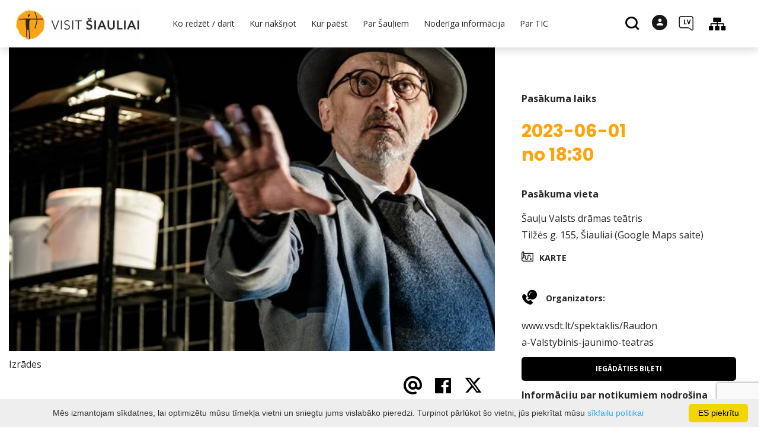

--- FILE ---
content_type: text/html; charset=UTF-8
request_url: https://www.visitsiauliai.lt/lv/events-event/id-3508/id-3508/date-20230601/puslapis/nuostatai-1/
body_size: 21708
content:
<!DOCTYPE HTML >
<html lang="lv">
<head>
    <meta http-equiv="content-type" content="text/html; charset=UTF-8"/>
    <meta name="viewport" content="width=device-width, initial-scale=1.0, user-scalable=0"/>
    <title></title>
    <meta property="og:title" content=""/>
                <meta property="fb:app_id" content="1724584577685698"/>
        <meta property="og:type" content="article"/>
        <meta property="og:description" content=""/>
        <meta property="og:url" content="https://www.visitsiauliai.lt/lv/events-event/id-3508/"/>
                <meta property="og:image" content="https://www.visitsiauliai.lt/data/events/sharing/c_lauravanseviciene-23_1681459921_001.jpg"/>
        <meta property="og:image:width" content="600"/>
        <meta property="og:image:height" content="600"/>
    
            <link rel="shortcut icon" type="image/png"
              href="https://www.visitsiauliai.lt/data/settings/favicon/favSiauliu.jpg"/>
        <link rel="stylesheet" href="https://stackpath.bootstrapcdn.com/bootstrap/4.1.3/css/bootstrap.min.css"
          integrity="sha384-MCw98/SFnGE8fJT3GXwEOngsV7Zt27NXFoaoApmYm81iuXoPkFOJwJ8ERdknLPMO"
          crossorigin="anonymous">
            <link rel="stylesheet"
              href="https://www.visitsiauliai.lt/templates/bebras/siauliai/css/style.css?v=1767964921">
    
    
        
        <script>
        var cookie_text = 'Mēs izmantojam sīkdatnes, lai optimizētu mūsu tīmekļa vietni un sniegtu jums vislabāko pieredzi. Turpinot pārlūkot šo vietni, jūs piekrītat mūsu';
        var cookie_link_text = ' sīkfailu politikai';
        var cookie_link = 'https://www.visitsiauliai.lt/lv/lpp/sikdatnu-politika/';
        var cookie_close_text = 'ES piekrītu';
    </script>
    <script type="text/javascript" id="cookieinfo"
            src="https://www.visitsiauliai.lt/templates/js/cookieinfo.js?v=1767964921">
    </script>

    <link rel="canonical" href="https://www.visitsiauliai.lt/lv/events-event/id-3508/"/>
    <link rel="alternate" href="https://www.visitsiauliai.lt/renginys/raudona-valstybinis-jaunimo-teatras/" hreflang="lt-lt"/>


<script type="application/ld+json">{"@context":"http://schema.org","@type":"BreadcrumbList","itemListElement":[{"@type":"ListItem","position":1,"name":"GALVEN\u0100 LAPA","item":"https://www.visitsiauliai.lt/lv/galvena-lapa/"},{"@type":"ListItem","position":2,"name":null,"item":"https://www.visitsiauliai.lt/lv/notikumi/"},{"@type":"ListItem","position":3,"name":"Izr\u0101des","item":"https://www.visitsiauliai.lt/lv/notikumi/izrades/"},{"@type":"ListItem","position":4,"name":"","item":"https://www.visitsiauliai.lt/lv/events-event/id-3508/"}]}</script>
    
    <script type="text/javascript" src="https://www.visitsiauliai.lt/templates/bebras/js/jquery-2.1.3.min.js"></script>
<script type="text/javascript" src="https://www.visitsiauliai.lt/templates/bebras/js/jquery.mmenu.all.js" ></script>
<script src="https://www.visitsiauliai.lt/templates/js/jquery/jquery.sumoselect.min.js"></script>
<script type="text/javascript" src="https://www.visitsiauliai.lt/templates/bebras/js/lazysizes.min.js"></script>
<script type="text/javascript" src="https://www.visitsiauliai.lt/templates/bebras/js/bootstrap.min.js"></script>
<script type="text/javascript" src="https://www.visitsiauliai.lt/templates/bebras/js/jquery.sticky-kit.min.js"></script>
<script type="text/javascript" src="https://www.visitsiauliai.lt/templates/bebras/js/swiper/swiper-bundle.min.js" ></script>
<script type="text/javascript" src="https://www.visitsiauliai.lt/templates/bebras/js/jquery.magnific-popup.min.js"></script>
<script type="text/javascript" src="https://www.visitsiauliai.lt/templates/bebras/js/collapse.js"></script>
<script src="https://www.visitsiauliai.lt/templates/js/request.js"></script>
<script type="text/javascript" src="https://www.visitsiauliai.lt/templates/js/loading.js"></script>
<script src="https://www.visitsiauliai.lt/templates/bebras/js/user.js?v=1.1"></script>
<script src="https://www.visitsiauliai.lt/templates/js/jquery/jquery-ui.min.js"></script>
<script type="text/javascript" src="https://www.visitsiauliai.lt/templates/bebras/js/perfect-scrollbar.min.js"></script>


    <script type="text/javascript" src="https://www.visitsiauliai.lt/templates/bebras/js/nouislider.min.js"></script>
        <script type="text/javascript" src="https://www.visitsiauliai.lt/templates/bebras/js/popper.min.js"></script>
    <script type="text/javascript" src="https://cdnjs.cloudflare.com/ajax/libs/ekko-lightbox/5.3.0/ekko-lightbox.min.js"></script>
    <script type="text/javascript" src="https://www.visitsiauliai.lt/templates/bebras/js/jquery.justifiedGallery.min.js"></script>
    <script type="text/javascript" src="https://www.visitsiauliai.lt/templates/bebras/js/jquery.scrollLock.js"></script>
    <script src="https://www.visitsiauliai.lt/templates/js/likedislike.js"></script>
    <script src="https://www.visitsiauliai.lt/templates/js/List/List.js?v=1767964921"></script>
    <script src="https://www.visitsiauliai.lt/templates/js/fullscreen.js"></script>
    <script src="https://www.visitsiauliai.lt/templates/js/multiple_trips.js"></script>
    <script src="https://www.visitsiauliai.lt/templates/fancybox-3.5.7/jquery.fancybox.min.js"></script>
    <script src="https://www.visitsiauliai.lt/templates/swipebox/js/jquery.swipebox.js"></script>


<link href="https://www.visitsiauliai.lt/templates/js/video-js/video-js.min.css" rel="stylesheet">
<script src="https://www.visitsiauliai.lt/templates/js/video-js/video.min.js"></script>

        <link rel="stylesheet" href="https://www.visitsiauliai.lt/templates/css/leaflet.css" crossorigin=""/>
<link rel="stylesheet" href="https://www.visitsiauliai.lt/templates/css/leaflet-custom-style.css?v=1767964921" crossorigin=""/>
<script src="https://www.visitsiauliai.lt/templates/js/leaflet.js" crossorigin=""></script>

<link rel="stylesheet" href="https://www.visitsiauliai.lt/templates/css/MarkerCluster.css" />

<link rel="stylesheet" href="https://www.visitsiauliai.lt/templates/css/MarkerCluster.Default.css" />

<!--[if lte IE 8]><link rel="stylesheet" href="https://leaflet.github.io/Leaflet.markercluster/dist/MarkerCluster.Default.ie.css" /><![endif]-->
<script src="https://www.visitsiauliai.lt/templates/js/leaflet.markercluster-src.js"></script>


<script type="text/javascript">
    base_url = 'https://www.visitsiauliai.lt/';
    window.lid = '5';
    window.base_url = 'https://www.visitsiauliai.lt/';
    window.base_url_lang = 'https://www.visitsiauliai.lt/lv/';
    window.base_url_root = 'https://www.visitsiauliai.lt/';
</script>
<script type="text/javascript" src="https://www.visitsiauliai.lt/templates/js/leafletMap.js?v=1767964921"></script>
<link rel="stylesheet" href="https://www.visitsiauliai.lt/templates/css/leafletMap.css?v=1767964921" />



</head>
<body class="initial-load">

<script type="text/javascript">
var _userway_config = {
account: 'i9dCg5OA4M'
};
</script>
<script type="text/javascript" src="https://cdn.userway.org/widget.js"></script>



<script>
  // Netrinti !
  document.addEventListener("DOMContentLoaded", function () {
    const buttons = document.querySelectorAll('.registracijos-mygtukas');

    buttons.forEach(btn => {
      // Pradinis bounce efektas (vienkartinis)
      btn.animate([
        { transform: 'scale(1)', offset: 0 },
        { transform: 'scale(1.1)', offset: 0.3 },
        { transform: 'scale(0.95)', offset: 0.6 },
        { transform: 'scale(1)', offset: 1 }
      ], {
        duration: 600,
        easing: 'ease-out'
      });

      // Hover efektas
      btn.addEventListener("mouseover", function () {
        btn.style.backgroundColor = "#0086c3";
        btn.style.boxShadow = "0 0 10px #00a4e0";
      });

      btn.addEventListener("mouseout", function () {
        btn.style.backgroundColor = "#00a4e0";
        btn.style.boxShadow = "0 0 0 transparent";
      });
    });
  });
</script>

<script>
// Netrinti !
document.addEventListener("DOMContentLoaded", function () {
    const links = document.querySelectorAll('a[href*="Informacija%20lengvai%20suprantama%20kalba%20TIC.pdf"]');
    
    links.forEach(link => {
        const menuTitle = link.querySelector(".sub-menu-title");
        if (menuTitle) {
            const img = document.createElement("img");
            img.src = "https://www.visitsiauliai.lt/data/ckfinder/files/ilsk.jpg";
            img.alt = "Informacija lengvai suprantama kalba";
            img.style.width = "30px"; // adjust size if needed
            img.style.marginRight = "8px";
            menuTitle.prepend(img);
        }
    });
});

</script>
<header class="header">
    <div class="container">
        <a class="top-nav-mobile-toggle" href="#mobile-menu"><span class="bebras-icon-Menu"></span><span class="sr-only">Budžeta iestāde Šauļu tūrisma informācijas centrs<br>Vilniaus 213-90, LT-76348 Šauļi</span></a>
        <div class="logo clearfix">
            <a class="navbar-link" href="https://www.visitsiauliai.lt/lv/">
                <img src="https://www.visitsiauliai.lt/data/settings/logo/visit_siauliai_logotipas_h_1__001.jpg"
                     alt="Budžeta iestāde Šauļu tūrisma informācijas centrs<br>Vilniaus 213-90, LT-76348 Šauļi">
            </a>
        </div>
            <div class="mobile-menu" id="mobile-menu">
        <ul class="left-menu">
                                                                    <li>
                                                                                    <span class=" ">Ko redzēt / darīt</span>
                                                                                <ul>
                    <li>
                                    <a href="https://www.visitsiauliai.lt/lv/galvena-lapa/"  class="">
                        Ko redzēt / darīt
                    </a>
                            </li>
        
                                <li >

                                    <a href="https://www.visitsiauliai.lt/lv/apskates-vietas/"                    >
                        Apskates objekti
                    </a>
                                
            </li>
                                                                <li >

                                    <span class=" ">Maršruti</span>
                                    <ul>
                    <li>
                <a href="https://www.visitsiauliai.lt/lv/marsruti/"  class="191 281 ">
                    Maršruti
                </a>
            </li>
        
                                <li >

                                    <a href="https://www.visitsiauliai.lt/lv/lpp/saules-cels/"                    >
                        Saules ceļš
                    </a>
                                
            </li>
                        </ul>

            </li>
                                            <li >

                                    <a href="https://www.visitsiauliai.lt/lv/izklaide-ka-akts/"                    >
                        Izklaide
                    </a>
                                
            </li>
                                            <li >

                                    <a href="https://www.visitsiauliai.lt/lv/izglitiba/"                    >
                        Izglītojošas programmas
                    </a>
                                
            </li>
                        </ul>
                    </li>
                                                                                    <li>
                                                                                    <span class=" ">Kur nakšņot</span>
                                                                                <ul>
                    <li>
                                    <a href="https://www.visitsiauliai.lt/lv/izmitinasana/"  class="">
                        Kur nakšņot
                    </a>
                            </li>
        
                                <li >

                                    <a href="https://www.visitsiauliai.lt/lv/izmitinasana/?filterForm[category][12]=12"                    >
                        Viesnīcas
                    </a>
                                
            </li>
                                            <li >

                                    <a href="https://www.visitsiauliai.lt/lv/izmitinasana/?filterForm[category][11]=11"                    >
                        Viesu mājas
                    </a>
                                
            </li>
                                            <li >

                                    <a href="https://www.visitsiauliai.lt/lv/izmitinasana/?filterForm[category][122]=122"                    >
                        Apartamenti
                    </a>
                                
            </li>
                                            <li >

                                    <a href="https://www.visitsiauliai.lt/lv/izmitinasana/?filterForm[category][121]=121"                    >
                        Moteļi
                    </a>
                                
            </li>
                                            <li >

                                    <a href="https://www.visitsiauliai.lt/lv/izmitinasana/?filterForm[category][119]=119"                    >
                        Hosteļi
                    </a>
                                
            </li>
                                            <li >

                                    <a href="https://www.visitsiauliai.lt/lv/izmitinasana/?filterForm[category][4]=4"                    >
                        Lauku tūrisma mītnes
                    </a>
                                
            </li>
                                            <li >

                                    <a href="https://www.visitsiauliai.lt/lv/izmitinasana/?filterForm[category][13]=13"                    >
                        Kempingi
                    </a>
                                
            </li>
                                            <li >

                                    <a href="https://www.visitsiauliai.lt/lv/izmitinasana/?filterForm[category][123]=123"                    >
                        Telšu vietas
                    </a>
                                
            </li>
                        </ul>
                    </li>
                                                                                    <li>
                                                                                    <span class=" ">Kur paēst</span>
                                                                                <ul>
                    <li>
                                    <a href="https://www.visitsiauliai.lt/lv/ediens/"  class="">
                        Kur paēst
                    </a>
                            </li>
        
                                <li >

                                    <a href="https://www.visitsiauliai.lt/lv/ediens/?filterForm[category][110]=110"                    >
                        Lietuviešu virtuve
                    </a>
                                
            </li>
                                            <li >

                                    <a href="https://www.visitsiauliai.lt/lv/ediens/?filterForm[category][32]=32"                    >
                        Restorāni
                    </a>
                                
            </li>
                                            <li >

                                    <a href="https://www.visitsiauliai.lt/lv/ediens/?filterForm[category][33]=33"                    >
                        Kafejnīca
                    </a>
                                
            </li>
                                            <li >

                                    <a href="https://www.visitsiauliai.lt/lv/ediens/?filterForm[category][56]=56"                    >
                        Bāri
                    </a>
                                
            </li>
                                            <li >

                                    <a href="https://www.visitsiauliai.lt/lv/ediens/?filterForm[category][140]=140"                    >
                        Ēdnīca
                    </a>
                                
            </li>
                                            <li >

                                    <a href="https://www.visitsiauliai.lt/lv/ediens/?filterForm[category][35]=35"                    >
                        Picērijas
                    </a>
                                
            </li>
                                            <li >

                                    <a href="https://www.visitsiauliai.lt/lv/ediens/?filterForm[category][61]=61"                    >
                        Ātrās ēdināšanas
                    </a>
                                
            </li>
                                            <li >

                                    <a href="https://www.visitsiauliai.lt/lv/ediens/?filterForm[category][124]=124"                    >
                        Veģetārā virtuve
                    </a>
                                
            </li>
                        </ul>
                    </li>
                                                                                                                <li>
                                                                                    <span class=" ">Par Šauļiem</span>
                                                                                <ul>
                    <li>
                                                                                                                        <a href="http://siauliuistorija.lt/" class="">
                                    Par Šauļiem
                                </a>
                                                                                </li>
        
                                <li >

                                    <a href="http://siauliuistorija.lt/"                    target="_blank">
                        Šauļu pilsētas vēsture
                    </a>
                                
            </li>
                                                                <li >

                                    <a href="https://www.visitsiauliai.lt/lv/lpp/fakti-un-skaitli/"                    >
                        Fakti un skaitļi
                    </a>
                                
            </li>
                                            <li >

                                    <a href="https://www.visitsiauliai.lt/lv/izdevumi/"                    >
                        Izdevumi
                    </a>
                                
            </li>
                                            </ul>
                    </li>
                                                                                    <li>
                                                                                    <span class=" ">Noderīga informācija</span>
                                                                                <ul>
                    <li>
                                    <a href="https://www.visitsiauliai.lt/lv/#"  class="">
                        Noderīga informācija
                    </a>
                            </li>
        
                                                    <li >

                                    <a href="https://www.visitsiauliai.lt/lv/lpp/ka-tur-noklut/"                    >
                        Kā tur nokļūt
                    </a>
                                
            </li>
                                            <li >

                                    <a href="https://www.visitsiauliai.lt/lv/lpp/attiecigie-kontakti/"                    >
                        Aktuālie kontakti
                    </a>
                                
            </li>
                                            <li >

                                    <a href="https://www.visitsiauliai.lt/lv/lpp/sabiedriskais-transports/"                    >
                        Sabiedriskais transports
                    </a>
                                
            </li>
                                            <li >

                                    <a href="https://www.visitsiauliai.lt/lv/lpp/autobusu-stavvietas/"                    >
                        Autobusu stāvvietas
                    </a>
                                
            </li>
                                            <li >

                                    <a href="https://www.visitsiauliai.lt/lv/lpp/taksometrs/"                    >
                        Taksometri
                    </a>
                                
            </li>
                                            <li >

                                    <a href="https://www.visitsiauliai.lt/lv/lpp/automasinu-noma/"                    >
                        Automašīnu noma
                    </a>
                                
            </li>
                                            <li >

                                    <a href="https://www.visitsiauliai.lt/lv/lpp/autobusu-noma-1/"                    >
                        Autobusu noma
                    </a>
                                
            </li>
                                            <li >

                                    <a href="https://www.visitsiauliai.lt/lv/lpp/celojumu-organizatori-un-agenturas/"                    >
                        Tūrisma organizatori un aģentūras
                    </a>
                                
            </li>
                                            <li >

                                    <a href="https://www.visitsiauliai.lt/lv/lpp/suveniri/"                    >
                        Suvenīri
                    </a>
                                
            </li>
                                            <li >

                                    <a href="https://www.visitsiauliai.lt/lv/konferencu-telpas/"                    >
                        Konferences
                    </a>
                                
            </li>
                                            <li >

                                    <a href="https://www.visitsiauliai.lt/lv/lpp/mobila-lietojumprogramma/"                    >
                        Mobilā lietojumprogramma
                    </a>
                                
            </li>
                                            <li >

                                    <a href="https://www.visitsiauliai.lt/leidiniai"                    >
                        Publikācijas
                    </a>
                                
            </li>
                                                                </ul>
                    </li>
                                                                                    <li>
                                                                                    <span class=" ">Par TIC</span>
                                                                                <ul>
                    <li>
                                    <a href="https://www.visitsiauliai.lt/lv/#"  class="">
                        Par TIC
                    </a>
                            </li>
        
                                <li >

                                    <a href="https://www.visitsiauliai.lt/lv/lpp/par-mums/"                    >
                        Par mums
                    </a>
                                
            </li>
                                                                                                                                                                                                                                                    <li >

                                    <a href="https://www.visitsiauliai.lt/lv/lpp/darba-laiks/"                    >
                        Darba laiks
                    </a>
                                
            </li>
                                                                                    <li >

                                    <a href="https://www.visitsiauliai.lt/lv/lpp/gida-pakalpojumi/"                    >
                        Gida pakalpojumi
                    </a>
                                
            </li>
                                                                                    <li >

                                    <a href="https://www.visitsiauliai.lt/data/ckfinder/files/Service%20Quality%20Standard%20Guidelines(1).pdf"                    target="_blank">
                        Pakalpojumu kvalitātes standarta vadlīnijas
                    </a>
                                
            </li>
                                            <li >

                                    <a href="https://www.visitsiauliai.lt/lv/koks/"                    >
                        Datubāzes koks
                    </a>
                                
            </li>
                                            </ul>
                    </li>
                                    </ul>
        <div class='mobile-language-switch' id="appendable-language-switch">
            <ul>
                                                        <li><a class='' href='https://www.visitsiauliai.lt/renginys/raudona-valstybinis-jaunimo-teatras/date-20230601/date-20230601/nuostatai-1/'>
                            <div class='language-img'><img src='https://www.visitsiauliai.lt/templates/bebras/img/blank.gif'
                                                           class='flag flag-lt' alt="flag-icon Lietuvių"></div>
                            Lietuvių</a></li>
                                                        <li><a class='selected' href='https://www.visitsiauliai.lt/lv/events-event/id-3508/id-3508/date-20230601/id-3508/date-20230601/nuostatai-1/'>
                            <div class='language-img'><img src='https://www.visitsiauliai.lt/templates/bebras/img/blank.gif'
                                                           class='flag flag-lv' alt="flag-icon Latviešu"></div>
                            Latviešu</a></li>
                                                        <li><a class='' href='https://www.visitsiauliai.lt/fr/events-event/id-3508/id-3508/date-20230601/id-3508/date-20230601/nuostatai-1/'>
                            <div class='language-img'><img src='https://www.visitsiauliai.lt/templates/bebras/img/blank.gif'
                                                           class='flag flag-fr' alt="flag-icon Française"></div>
                            Française</a></li>
                                                        <li><a class='' href='https://www.visitsiauliai.lt/en/events-event/id-3508/id-3508/date-20230601/id-3508/date-20230601/nuostatai-1/'>
                            <div class='language-img'><img src='https://www.visitsiauliai.lt/templates/bebras/img/blank.gif'
                                                           class='flag flag-en' alt="flag-icon English"></div>
                            English</a></li>
                                                        <li><a class='' href='https://www.visitsiauliai.lt/ru/events-event/id-3508/id-3508/date-20230601/id-3508/date-20230601/nuostatai-1/'>
                            <div class='language-img'><img src='https://www.visitsiauliai.lt/templates/bebras/img/blank.gif'
                                                           class='flag flag-ru' alt="flag-icon Русский"></div>
                            Русский</a></li>
                                                        <li><a class='' href='https://www.visitsiauliai.lt/de/events-event/id-3508/id-3508/date-20230601/id-3508/date-20230601/nuostatai-1/'>
                            <div class='language-img'><img src='https://www.visitsiauliai.lt/templates/bebras/img/blank.gif'
                                                           class='flag flag-de' alt="flag-icon Deutsch"></div>
                            Deutsch</a></li>
                            </ul>
        </div>
        <div class='mobile-account-block' id="menu-account-block">
    <ul class='mm-listview'>
        <li class='account-name'>
            <a class='selected'>
                <span>
                                            <span class="bebras-icon-avatar"></span>
                                    </span>
                 
            </a>
        </li>
                            <li>
                <a href="https://www.visitsiauliai.lt/lv/mani-celojumi/"><span></span>Mani ceļojumi</a>
            </li>
                    <li>
                <a href="https://www.visitsiauliai.lt/lv/ratini/"><span></span>Iepirkumu grozs</a>
            </li>
                    <li>
                <a href="https://www.visitsiauliai.lt/lv/pasutijumu-vesture/"><span></span>Rīkojumi</a>
            </li>
                    <li>
                <a href="https://www.visitsiauliai.lt/lv/"><span></span>Rediģēt profilu</a>
            </li>
                <li>
            <a href="javascript:;" onclick ="return logout();"><span></span>Atteikties</a>
        </li>
    </ul>
</div>
        <div class="close-mm"><span class="bebras-icon-close"></span></div>
    </div>
    <div class="menu-con">
        <nav id="my-menu" class="main-menu clearfix" >
            <ul class="left-menu">
                                                                                    <li tabindex="0" class="                                                            sub-menu-parent                                                         submenu-standart"
                        >
                                                            <a tabindex="-1" href="https://www.visitsiauliai.lt/lv/galvena-lapa/" >
                                    Ko redzēt / darīt
                                </a>
                                                            <div class="scroll">
        <div class="sub-menu-list">
                                                <div class="nav-column">
                        <a class="" href="https://www.visitsiauliai.lt/lv/apskates-vietas/" target="">                                                        <div class="sub-menu-title">
                                Apskates objekti
                            </div>
                            </a>                                            </div>
                                                                                            <div class="nav-column">
                        <a class="" href="https://www.visitsiauliai.lt/lv/marsruti/" target="">                                                        <div class="sub-menu-title">
                                Maršruti
                            </div>
                            </a>                                                    <ul>
                                                                                                        <li ><a href="https://www.visitsiauliai.lt/lv/lpp/saules-cels/">Saules ceļš</a></li>
                                                                                                </ul>
                                            </div>
                                                                <div class="nav-column">
                        <a class="" href="https://www.visitsiauliai.lt/lv/izklaide-ka-akts/" target="">                                                        <div class="sub-menu-title">
                                Izklaide
                            </div>
                            </a>                                            </div>
                                                                <div class="nav-column">
                        <a class="" href="https://www.visitsiauliai.lt/lv/izglitiba/" target="">                                                        <div class="sub-menu-title">
                                Izglītojošas programmas
                            </div>
                            </a>                                            </div>
                                    </div>
    </div>

                        </li>
                                                                                                        <li tabindex="0" class="                                                            sub-menu-parent                                                         "
                        >
                                                            <a tabindex="-1" href="https://www.visitsiauliai.lt/lv/izmitinasana/" >
                                    Kur nakšņot
                                </a>
                                                        <div class=" scroll" >
    <div class="sub-menu-list tourism_category">
                        <div class="nav-column">
                <a href="https://www.visitsiauliai.lt/lv/izmitinasana/?filterForm[category][12]=12">
                                        <div class="sub-menu-img">
                        <div></div>
                        <img data-sizes="auto" class="image lazyload"
                            src="[data-uri]"
                            data-src="https://www.visitsiauliai.lt/templates/images/no_photo/660x440.jpg"
                            data-srcset="
                                                            https://www.visitsiauliai.lt/data/tourism/categories/list/vilnius2_1__1_.jpg 289w,
                                                                                        https://www.visitsiauliai.lt/data/tourism/categories/mobile/vilnius2_1__1_.jpg  600w
                            "
                            alt="Viesnīcas"
                        >
                    </div>
                                        <div class="turism-title-box">
                        <div class="sub-menu-title">Viesnīcas</div>
                        <div class="suggestions">Objekti: 20</div>
                    </div>
                </a>
            </div>
                                <div class="nav-column">
                <a href="https://www.visitsiauliai.lt/lv/izmitinasana/?filterForm[category][11]=11">
                                        <div class="sub-menu-img">
                        <div></div>
                        <img data-sizes="auto" class="image lazyload"
                            src="[data-uri]"
                            data-src="https://www.visitsiauliai.lt/templates/images/no_photo/660x440.jpg"
                            data-srcset="
                                                            https://www.visitsiauliai.lt/data/tourism/categories/list/sveciu_namai.jpg 289w,
                                                                                        https://www.visitsiauliai.lt/data/tourism/categories/mobile/sveciu_namai.jpg  600w
                            "
                            alt="Viesu mājas"
                        >
                    </div>
                                        <div class="turism-title-box">
                        <div class="sub-menu-title">Viesu mājas</div>
                        <div class="suggestions">Objekti: 16</div>
                    </div>
                </a>
            </div>
                                <div class="nav-column">
                <a href="https://www.visitsiauliai.lt/lv/izmitinasana/?filterForm[category][122]=122">
                                        <div class="sub-menu-img">
                        <div></div>
                        <img data-sizes="auto" class="image lazyload"
                            src="[data-uri]"
                            data-src="https://www.visitsiauliai.lt/templates/images/no_photo/660x440.jpg"
                            data-srcset="
                                                            https://www.visitsiauliai.lt/data/tourism/categories/list/apartamentai.jpg 289w,
                                                                                        https://www.visitsiauliai.lt/data/tourism/categories/mobile/apartamentai.jpg  600w
                            "
                            alt="Apartamenti"
                        >
                    </div>
                                        <div class="turism-title-box">
                        <div class="sub-menu-title">Apartamenti</div>
                        <div class="suggestions">Objekti: 19</div>
                    </div>
                </a>
            </div>
                                <div class="nav-column">
                <a href="https://www.visitsiauliai.lt/lv/izmitinasana/?filterForm[category][121]=121">
                                        <div class="sub-menu-img">
                        <div></div>
                        <img data-sizes="auto" class="image lazyload"
                            src="[data-uri]"
                            data-src="https://www.visitsiauliai.lt/templates/images/no_photo/660x440.jpg"
                            data-srcset="
                                                            https://www.visitsiauliai.lt/data/tourism/categories/list/moteliai.jpg 289w,
                                                                                        https://www.visitsiauliai.lt/data/tourism/categories/mobile/moteliai.jpg  600w
                            "
                            alt="Moteļi"
                        >
                    </div>
                                        <div class="turism-title-box">
                        <div class="sub-menu-title">Moteļi</div>
                        <div class="suggestions">Objekti: 9</div>
                    </div>
                </a>
            </div>
                                <div class="nav-column">
                <a href="https://www.visitsiauliai.lt/lv/izmitinasana/?filterForm[category][119]=119">
                                        <div class="sub-menu-img">
                        <div></div>
                        <img data-sizes="auto" class="image lazyload"
                            src="[data-uri]"
                            data-src="https://www.visitsiauliai.lt/templates/images/no_photo/660x440.jpg"
                            data-srcset="
                                                            https://www.visitsiauliai.lt/data/tourism/categories/list/nakvynes_namai.jpg 289w,
                                                                                        https://www.visitsiauliai.lt/data/tourism/categories/mobile/nakvynes_namai.jpg  600w
                            "
                            alt="Hosteļi"
                        >
                    </div>
                                        <div class="turism-title-box">
                        <div class="sub-menu-title">Hosteļi</div>
                        <div class="suggestions">Objekti: 9</div>
                    </div>
                </a>
            </div>
                                <div class="nav-column">
                <a href="https://www.visitsiauliai.lt/lv/izmitinasana/?filterForm[category][4]=4">
                                        <div class="sub-menu-img">
                        <div></div>
                        <img data-sizes="auto" class="image lazyload"
                            src="[data-uri]"
                            data-src="https://www.visitsiauliai.lt/templates/images/no_photo/660x440.jpg"
                            data-srcset="
                                                            https://www.visitsiauliai.lt/data/tourism/categories/list/gradiali_ezero_vila_1__1_.jpg 289w,
                                                                                        https://www.visitsiauliai.lt/data/tourism/categories/mobile/gradiali_ezero_vila_1__1_.jpg  600w
                            "
                            alt="Lauku tūrisma mītnes"
                        >
                    </div>
                                        <div class="turism-title-box">
                        <div class="sub-menu-title">Lauku tūrisma mītnes</div>
                        <div class="suggestions">Objekti: 45</div>
                    </div>
                </a>
            </div>
                                <div class="nav-column">
                <a href="https://www.visitsiauliai.lt/lv/izmitinasana/?filterForm[category][13]=13">
                                        <div class="sub-menu-img">
                        <div></div>
                        <img data-sizes="auto" class="image lazyload"
                            src="[data-uri]"
                            data-src="https://www.visitsiauliai.lt/templates/images/no_photo/660x440.jpg"
                            data-srcset="
                                                            https://www.visitsiauliai.lt/data/tourism/categories/list/ajeryne_1__1_.jpg 289w,
                                                                                        https://www.visitsiauliai.lt/data/tourism/categories/mobile/ajeryne_1__1_.jpg  600w
                            "
                            alt="Kempingi"
                        >
                    </div>
                                        <div class="turism-title-box">
                        <div class="sub-menu-title">Kempingi</div>
                        <div class="suggestions">Objekti: 8</div>
                    </div>
                </a>
            </div>
                                <div class="nav-column">
                <a href="https://www.visitsiauliai.lt/lv/izmitinasana/?filterForm[category][123]=123">
                                        <div class="sub-menu-img">
                        <div></div>
                        <img data-sizes="auto" class="image lazyload"
                            src="[data-uri]"
                            data-src="https://www.visitsiauliai.lt/templates/images/no_photo/660x440.jpg"
                            data-srcset="
                                                            https://www.visitsiauliai.lt/data/tourism/categories/list/stovyklavietes.jpg 289w,
                                                                                        https://www.visitsiauliai.lt/data/tourism/categories/mobile/stovyklavietes.jpg  600w
                            "
                            alt="Telšu vietas"
                        >
                    </div>
                                        <div class="turism-title-box">
                        <div class="sub-menu-title">Telšu vietas</div>
                        <div class="suggestions">Objekti: 9</div>
                    </div>
                </a>
            </div>
                </div>
</div>

                        </li>
                                                                                                        <li tabindex="0" class="                                                            sub-menu-parent                                                         "
                        >
                                                            <a tabindex="-1" href="https://www.visitsiauliai.lt/lv/ediens/" >
                                    Kur paēst
                                </a>
                                                        <div class=" scroll" >
    <div class="sub-menu-list tourism_category">
                        <div class="nav-column">
                <a href="https://www.visitsiauliai.lt/lv/ediens/?filterForm[category][110]=110">
                                        <div class="sub-menu-img">
                        <div></div>
                        <img data-sizes="auto" class="image lazyload"
                            src="[data-uri]"
                            data-src="https://www.visitsiauliai.lt/templates/images/no_photo/660x440.jpg"
                            data-srcset="
                                                            https://www.visitsiauliai.lt/data/tourism/categories/list/saldus_saltibarsciai_74768908_001.jpg 289w,
                                                                                        https://www.visitsiauliai.lt/data/tourism/categories/mobile/saldus_saltibarsciai_74768908_001.jpg  600w
                            "
                            alt="Lietuviešu virtuve"
                        >
                    </div>
                                        <div class="turism-title-box">
                        <div class="sub-menu-title">Lietuviešu virtuve</div>
                        <div class="suggestions">Objekti: 31</div>
                    </div>
                </a>
            </div>
                                <div class="nav-column">
                <a href="https://www.visitsiauliai.lt/lv/ediens/?filterForm[category][32]=32">
                                        <div class="sub-menu-img">
                        <div></div>
                        <img data-sizes="auto" class="image lazyload"
                            src="[data-uri]"
                            data-src="https://www.visitsiauliai.lt/templates/images/no_photo/660x440.jpg"
                            data-srcset="
                                                            https://www.visitsiauliai.lt/data/tourism/categories/list/rsz_nr_6_1_.jpg 289w,
                                                                                        https://www.visitsiauliai.lt/data/tourism/categories/mobile/rsz_nr_6_1_.jpg  600w
                            "
                            alt="Restorāni"
                        >
                    </div>
                                        <div class="turism-title-box">
                        <div class="sub-menu-title">Restorāni</div>
                        <div class="suggestions">Objekti: 32</div>
                    </div>
                </a>
            </div>
                                <div class="nav-column">
                <a href="https://www.visitsiauliai.lt/lv/ediens/?filterForm[category][33]=33">
                                        <div class="sub-menu-img">
                        <div></div>
                        <img data-sizes="auto" class="image lazyload"
                            src="[data-uri]"
                            data-src="https://www.visitsiauliai.lt/templates/images/no_photo/660x440.jpg"
                            data-srcset="
                                                            https://www.visitsiauliai.lt/data/tourism/categories/list/35.jpg 289w,
                                                                                        https://www.visitsiauliai.lt/data/tourism/categories/mobile/35.jpg  600w
                            "
                            alt="Kafejnīca"
                        >
                    </div>
                                        <div class="turism-title-box">
                        <div class="sub-menu-title">Kafejnīca</div>
                        <div class="suggestions">Objekti: 68</div>
                    </div>
                </a>
            </div>
                                <div class="nav-column">
                <a href="https://www.visitsiauliai.lt/lv/ediens/?filterForm[category][56]=56">
                                        <div class="sub-menu-img">
                        <div></div>
                        <img data-sizes="auto" class="image lazyload"
                            src="[data-uri]"
                            data-src="https://www.visitsiauliai.lt/templates/images/no_photo/660x440.jpg"
                            data-srcset="
                                                            https://www.visitsiauliai.lt/data/tourism/categories/list/barai.jpg 289w,
                                                                                        https://www.visitsiauliai.lt/data/tourism/categories/mobile/barai.jpg  600w
                            "
                            alt="Bāri"
                        >
                    </div>
                                        <div class="turism-title-box">
                        <div class="sub-menu-title">Bāri</div>
                        <div class="suggestions">Objekti: 26</div>
                    </div>
                </a>
            </div>
                                <div class="nav-column">
                <a href="https://www.visitsiauliai.lt/lv/ediens/?filterForm[category][140]=140">
                                        <div class="sub-menu-img">
                        <div></div>
                        <img data-sizes="auto" class="image lazyload"
                            src="[data-uri]"
                            data-src="https://www.visitsiauliai.lt/templates/images/no_photo/660x440.jpg"
                            data-srcset="
                                                            https://www.visitsiauliai.lt/data/tourism/categories/list/zemaicio_cepelinai.jpg 289w,
                                                                                        https://www.visitsiauliai.lt/data/tourism/categories/mobile/zemaicio_cepelinai.jpg  600w
                            "
                            alt="Ēdnīca"
                        >
                    </div>
                                        <div class="turism-title-box">
                        <div class="sub-menu-title">Ēdnīca</div>
                        <div class="suggestions">Objekti: 15</div>
                    </div>
                </a>
            </div>
                                <div class="nav-column">
                <a href="https://www.visitsiauliai.lt/lv/ediens/?filterForm[category][35]=35">
                                        <div class="sub-menu-img">
                        <div></div>
                        <img data-sizes="auto" class="image lazyload"
                            src="[data-uri]"
                            data-src="https://www.visitsiauliai.lt/templates/images/no_photo/660x440.jpg"
                            data-srcset="
                                                            https://www.visitsiauliai.lt/data/tourism/categories/list/pica_mafijos_vilniuje.jpg 289w,
                                                                                        https://www.visitsiauliai.lt/data/tourism/categories/mobile/pica_mafijos_vilniuje.jpg  600w
                            "
                            alt="Picērijas"
                        >
                    </div>
                                        <div class="turism-title-box">
                        <div class="sub-menu-title">Picērijas</div>
                        <div class="suggestions">Objekti: 23</div>
                    </div>
                </a>
            </div>
                                <div class="nav-column">
                <a href="https://www.visitsiauliai.lt/lv/ediens/?filterForm[category][61]=61">
                                        <div class="sub-menu-img">
                        <div></div>
                        <img data-sizes="auto" class="image lazyload"
                            src="[data-uri]"
                            data-src="https://www.visitsiauliai.lt/templates/images/no_photo/660x440.jpg"
                            data-srcset="
                                                            https://www.visitsiauliai.lt/data/tourism/categories/list/greitas_maistas.jpeg 289w,
                                                                                        https://www.visitsiauliai.lt/data/tourism/categories/mobile/greitas_maistas.jpeg  600w
                            "
                            alt="Ātrās ēdināšanas"
                        >
                    </div>
                                        <div class="turism-title-box">
                        <div class="sub-menu-title">Ātrās ēdināšanas</div>
                        <div class="suggestions">Objekti: 23</div>
                    </div>
                </a>
            </div>
                                <div class="nav-column">
                <a href="https://www.visitsiauliai.lt/lv/ediens/?filterForm[category][124]=124">
                                        <div class="sub-menu-img">
                        <div></div>
                        <img data-sizes="auto" class="image lazyload"
                            src="[data-uri]"
                            data-src="https://www.visitsiauliai.lt/templates/images/no_photo/660x440.jpg"
                            data-srcset="
                                                            https://www.visitsiauliai.lt/data/tourism/categories/list/vegetariska.jpg 289w,
                                                                                        https://www.visitsiauliai.lt/data/tourism/categories/mobile/vegetariska.jpg  600w
                            "
                            alt="Veģetārā virtuve"
                        >
                    </div>
                                        <div class="turism-title-box">
                        <div class="sub-menu-title">Veģetārā virtuve</div>
                        <div class="suggestions">Objekti: 5</div>
                    </div>
                </a>
            </div>
                </div>
</div>

                        </li>
                                                                                                                                            <li tabindex="0" class="                                                            sub-menu-parent                                                         submenu-standart"
                        >
                                                                                                                                                                                    <a tabindex="-1" href="http://siauliuistorija.lt/">
                                                Par Šauļiem
                                            </a>
                                                                                                                                        <div class="scroll">
        <div class="sub-menu-list">
                                                <div class="nav-column">
                        <a class="" href="http://siauliuistorija.lt/" target="_blank">                                                        <div class="sub-menu-title">
                                Šauļu pilsētas vēsture
                            </div>
                            </a>                                            </div>
                                                                                            <div class="nav-column">
                        <a class="" href="https://www.visitsiauliai.lt/lv/lpp/fakti-un-skaitli/" target="">                                                        <div class="sub-menu-title">
                                Fakti un skaitļi
                            </div>
                            </a>                                            </div>
                                                                <div class="nav-column">
                        <a class="" href="https://www.visitsiauliai.lt/lv/izdevumi/" target="">                                                        <div class="sub-menu-title">
                                Izdevumi
                            </div>
                            </a>                                            </div>
                                                                </div>
    </div>

                        </li>
                                                                                                        <li tabindex="0" class="                                                            sub-menu-parent                                                         "
                        >
                                                            <a tabindex="-1" href="https://www.visitsiauliai.lt/lv/#" >
                                    Noderīga informācija
                                </a>
                                                            <div class="scroll">
        <div class="sub-menu-list">
                                                                            <div class="nav-column">
                        <a class="" href="https://www.visitsiauliai.lt/lv/lpp/ka-tur-noklut/" target="">                                                        <div class="sub-menu-title">
                                Kā tur nokļūt
                            </div>
                            </a>                                            </div>
                                                                <div class="nav-column">
                        <a class="" href="https://www.visitsiauliai.lt/lv/lpp/attiecigie-kontakti/" target="">                                                        <div class="sub-menu-title">
                                Aktuālie kontakti
                            </div>
                            </a>                                            </div>
                                                                <div class="nav-column">
                        <a class="" href="https://www.visitsiauliai.lt/lv/lpp/sabiedriskais-transports/" target="">                                                        <div class="sub-menu-title">
                                Sabiedriskais transports
                            </div>
                            </a>                                            </div>
                                                                <div class="nav-column">
                        <a class="" href="https://www.visitsiauliai.lt/lv/lpp/autobusu-stavvietas/" target="">                                                        <div class="sub-menu-title">
                                Autobusu stāvvietas
                            </div>
                            </a>                                            </div>
                                                                <div class="nav-column">
                        <a class="" href="https://www.visitsiauliai.lt/lv/lpp/taksometrs/" target="">                                                        <div class="sub-menu-title">
                                Taksometri
                            </div>
                            </a>                                            </div>
                                                                <div class="nav-column">
                        <a class="" href="https://www.visitsiauliai.lt/lv/lpp/automasinu-noma/" target="">                                                        <div class="sub-menu-title">
                                Automašīnu noma
                            </div>
                            </a>                                            </div>
                                                                <div class="nav-column">
                        <a class="" href="https://www.visitsiauliai.lt/lv/lpp/autobusu-noma-1/" target="">                                                        <div class="sub-menu-title">
                                Autobusu noma
                            </div>
                            </a>                                            </div>
                                                                <div class="nav-column">
                        <a class="" href="https://www.visitsiauliai.lt/lv/lpp/celojumu-organizatori-un-agenturas/" target="">                                                        <div class="sub-menu-title">
                                Tūrisma organizatori un aģentūras
                            </div>
                            </a>                                            </div>
                                                                <div class="nav-column">
                        <a class="" href="https://www.visitsiauliai.lt/lv/lpp/suveniri/" target="">                                                        <div class="sub-menu-title">
                                Suvenīri
                            </div>
                            </a>                                            </div>
                                                                <div class="nav-column">
                        <a class="" href="https://www.visitsiauliai.lt/lv/konferencu-telpas/" target="">                                                        <div class="sub-menu-title">
                                Konferences
                            </div>
                            </a>                                            </div>
                                                                <div class="nav-column">
                        <a class="" href="https://www.visitsiauliai.lt/lv/lpp/mobila-lietojumprogramma/" target="">                                                        <div class="sub-menu-title">
                                Mobilā lietojumprogramma
                            </div>
                            </a>                                            </div>
                                                                <div class="nav-column">
                        <a class="" href="https://www.visitsiauliai.lt/leidiniai" target="">                                                        <div class="sub-menu-title">
                                Publikācijas
                            </div>
                            </a>                                            </div>
                                                                                            </div>
    </div>

                        </li>
                                                                                                        <li tabindex="0" class="                                                            sub-menu-parent                                                         "
                        >
                                                            <a tabindex="-1" href="https://www.visitsiauliai.lt/lv/#" >
                                    Par TIC
                                </a>
                                                            <div class="scroll">
        <div class="sub-menu-list">
                                                <div class="nav-column">
                        <a class="" href="https://www.visitsiauliai.lt/lv/lpp/par-mums/" target="">                                                        <div class="sub-menu-title">
                                Par mums
                            </div>
                            </a>                                            </div>
                                                                                                                                                                                                                                                                                                                                                        <div class="nav-column">
                        <a class="" href="https://www.visitsiauliai.lt/lv/lpp/darba-laiks/" target="">                                                        <div class="sub-menu-title">
                                Darba laiks
                            </div>
                            </a>                                            </div>
                                                                                                                        <div class="nav-column">
                        <a class="" href="https://www.visitsiauliai.lt/lv/lpp/gida-pakalpojumi/" target="">                                                        <div class="sub-menu-title">
                                Gida pakalpojumi
                            </div>
                            </a>                                            </div>
                                                                                                                        <div class="nav-column">
                        <a class="" href="https://www.visitsiauliai.lt/data/ckfinder/files/Service%20Quality%20Standard%20Guidelines(1).pdf" target="_blank">                                                        <div class="sub-menu-title">
                                Pakalpojumu kvalitātes standarta vadlīnijas
                            </div>
                            </a>                                            </div>
                                                                <div class="nav-column">
                        <a class="" href="https://www.visitsiauliai.lt/lv/koks/" target="">                                                        <div class="sub-menu-title">
                                Datubāzes koks
                            </div>
                            </a>                                            </div>
                                                                </div>
    </div>

                        </li>
                                                </ul>

            <ul class="right-menu">
                                <li class="search-block" id="search-block">
                    <a href="javascript:;" class="bebras-icon-search2" aria-label="Meklēt"></a>

<div id="cd-search" class="cd-search search-input" onsubmit="searchSolr()">
    <div class="close-search"></div>
    <form action="https://www.visitsiauliai.lt/lv/meklet/" method="get">
        <input id="searchfield" type="search" name="q" autocomplete="off" class="search-place" placeholder="Meklēt">
        <label for="searchfield" class="sr-only">Meklēt</label>
    </form>
    <div class="row" id="result-cont"></div>
</div>

                </li>

                <li class="account" id="account-block">
    <a href="#login-pop" class="login-pop">
                    <span class="no-login bebras-icon-avatar"><span class="sr-only"> Pieslēgties</span></span>
            </a>
                <div id="login-pop" class="white-popup-block mfp-hide">
        <div class="login-block">
            <button title="Close (Esc)" type="button" class="mfp-close">×</button>
            <h3>Ieeja / reģistrācija</h3>
            <div class="login-block-container">
                <div class="form-zone login">
                    <h3>Esošais konts</h3>
                    <form action="" id="ajaxLogin" method="post" target="_self" _lpchecked="1">
                        <div>
                            <label for="login_name">E-pasts</label>
                            <input id="login_name" class="comment-input" type="text" name="login_form[email]" value=""
                                   autocomplete="off">
                        </div>
                        <div class="">
                            <label for="login-pass">Parole</label>
                            <input id="login-pass" class="comment-input" type="password" name="login_form[password]"
                                   autocomplete="off">
                        </div>
                                                <div id="log-errors">

                        </div>
                        <div class="btn-area">
                            <a href="javascript:;" onclick ="$('#ajaxLogin').submit();" class="btn dark">Savienot</a>
                            <a id="reminder_" class="btn" href="javascript:;">Es aizmirsu</a>
                            <a class="register btn dark show-reg-block" href="javascript:;">Reģistrēties</a>
                        </div>
                    </form>
                </div>
                <div class="members-cont">
                    <h3>Sazinieties ar sociālo kontu</h3>
                    <div class="social-login-content">

                                                    <div id="facebookLoginBtn" onclick="loginFb(true);">
                                <span></span>Pieslēgties ar Facebook</div>
                                                                                                                            <div class="privacy-policy-login">Reģistrējoties, jūs piekrītat mūsu <a target="_blank" href="https://www.visitsiauliai.lt/lv/lpp/privatums/">Privātuma politika</a></div>
                                            </div>
                </div>
            </div>
        </div>
        <div class="reg-block">
            <button title="Close (Esc)" type="button" class="mfp-close">×</button>
            <a class="btn back-login"></a>
            <h3>Reģistrācija</h3>
            <div class="members-cont">
                <div class="form-zone">
                    <form action="" id="ajaxRegister" method="post" target="_self" _lpchecked="1">
                        <input id="e_input3" name="e" value="save" type="hidden">
                        <div class="reg-input-area">
                            <div>
                                <div class="">
                                    <label for="reg-name">Vārds</label>
                                    <input id="reg-name" class="comment-input" type="text" name="register_form[first_name]" value=""
                                           autocomplete="off">
                                </div>
                                <div class="">
                                    <label for="reg-lastname">Uzvārds</label>
                                    <input id="reg-lastname" class="comment-input" type="text" name="register_form[last_name]" value=""
                                           autocomplete="off">
                                </div>
                                <div class="">
                                    <label for="reg-email">E-pasts</label>
                                    <input id="reg-email" class="comment-input" type="text" name="register_form[email]" value=""
                                           autocomplete="off">
                                </div>
                            </div>
                            <div>
                                <div class="">
                                    <label for="reg-pass">Parole</label>
                                    <input id="reg-pass" class="comment-input" type="password" name="register_form[password]"
                                           autocomplete="off">
                                </div>
                                <div class="">
                                    <label for="reg-pass2">Atkārtojiet paroli</label>
                                    <input id="reg-pass2" class="comment-input" type="password" name="register_form[password2]"
                                           autocomplete="off">
                                </div>
                            </div>
                        </div>
                                                <div class="privat-rules">
                            Reģistrējoties, jūs piekrītat mūsu <a target="_blank" href="https://www.visitsiauliai.lt/lv/lpp/privatums/">Privātuma politika</a>
                        </div>
                                                <a href="javascript:;" onclick ="$('#ajaxRegister').submit();" class="register btn">Reģistrēties</a>
                        <div id="reg-errors">
                        </div>
                    </form>
                </div>
            </div>
        </div>
        <div class="form-zone pass-reminder">
            <button title="Close (Esc)" type="button" class="mfp-close">×</button>
            <a class="btn back-login"></a>
            <h3>Paroles atgādinājums</h3>
            <form action="" id="ajaxReminder" method="post" target="_self" _lpchecked="1">
                <input id="e_input2" name="e" value="save" type="hidden">

                <div class="">
                    <label for="remind_email">E-pasts</label>
                    <input id="remind_email" class="comment-input" type="text" name="f[email]" value=""
                           autocomplete="off">
                </div>

                <div class="btn-area">
                    <a href="javascript:;" onclick ="$('#ajaxReminder').submit();" id="reminder_" class="btn">Atgādināt</a>
                </div>
                <div id="remind-errors">
                </div>
            </form>
        </div>
    </div>


<script type="text/javascript">
    var reminder_errors = $('#remind-errors');
    $('#ajaxReminder').submit(function ()
    {
        var form = $(this).serialize();

        startLoading();
        reminder_errors.html('');
        $.ajax({
            url: "https://www.visitsiauliai.lt/lv/?module=members&action=psw_recovery",
            data: form,
            type: "POST",
            dataType: 'json',
            success: function (result)
            {
                stopLoading();
                if (result.message)
                reminder_errors.append('<div class="space-bracket red"><span>' + result.message + '</span></div>');
            }
        });

        return false;
    });

    var login_errors = $('#log-errors');
    $('#ajaxLogin').submit(function ()
    {
        var form = $(this).serialize();

        startLoading();
        login_errors.html('');
        $.ajax({
            url: "https://www.visitsiauliai.lt/lv/?module=members&action=login",
            data: form,
            type: "POST",
            dataType: 'json',
            success: function (result)
            {
                stopLoading();
                if (result.errors)
                {
                    $.each(result.errors, function (i, val)
                    {
                        login_errors.append('<div class="space-bracket red"><span>' + val + '</span></div>');
                    });
                }
                else
                {
                    var magnificPopup = $.magnificPopup.instance;
                    magnificPopup.close();
                    afterLogin();
                }
            }
        });

        return false;
    });

    var register_errors = $('#reg-errors');
    $('#ajaxRegister').submit(function ()
    {
        startLoading();
        var form = $(this).serialize();
        register_errors.html('');
        $.ajax({
            url: "https://www.visitsiauliai.lt/lv/?module=members&action=register",
            data: form,
            type: "POST",
            dataType: 'json',
            success: function (result)
            {
                stopLoading();
                if (result.errors)
                {
                    $.each(result.errors, function (i, val)
                    {
                        register_errors.append('<div class="space-bracket red"><span>' + val + '</span></div>');
                        return false;
                    });
                }
                else
                {
                    var success_text = "##registracija-sekminga##";
                    var email_text = "##el-pastu-issiunteme-aktyvacijos-nuoroda##";
                    register_errors.append('<div class="space-bracket red"><span>' + success_text + '</span></div>');
                    register_errors.append('<div class="space-bracket red"><span>' + email_text + '</span></div>');
                }
            }
        });

        return false;
    });

    $(function ()
    {
        $('.login-pop').magnificPopup({
            type: 'inline',
            preloader: false,
            focus: '#username',
            modal: true
        });

        $(".show-reg-block").on('click', function() {
            $(".login-block").slideUp();
            $(".reg-block").slideDown();
        });

        $(".back-login").on('click', function() {
            $(".login-block").slideDown();
            $(".reg-block, .form-zone.pass-reminder").slideUp();
        });

        $("#reminder_").on("click", function(){
            $(".login-block").slideUp();
            $(".form-zone.pass-reminder").slideDown();
        });
    });
</script>

    </li>

                <li class="sub-menu-parent language-switch mobile-language-switch d-none">
                                            
                                                                    
                                                    <a class="kalba">
                                <span>Valoda</span>
                            </a>
                                                                    
                                                                    
                                                                    
                                                                    
                                                                <ul class="sub-menu">
                        <div>

                                                            
                                                                                            
                                                                    <li class="selected-language">
                                        <a href="https://www.visitsiauliai.lt/lv/events-event/id-3508/id-3508/date-20230601/id-3508/date-20230601/nuostatai-1/">
                                            <span class="mobile"><span><img src="https://www.visitsiauliai.lt/templates/bebras/img/blank.gif" class="flag flag-lv" alt="flag-icon Latviešu"></span> Latviešu</span>
                                        </a>
                                    </li>
                                                                                            
                                                                                            
                                                                                            
                                                                                            
                                                            
                                                            
                                                                    <li>
                                        <a href="https://www.visitsiauliai.lt/renginys/raudona-valstybinis-jaunimo-teatras/date-20230601/date-20230601/nuostatai-1/">
                                            <span class="mobile"><span><img src="https://www.visitsiauliai.lt/templates/bebras/img/blank.gif" class="flag flag-lt" alt="flag-icon Lietuvių"></span> Lietuvių</span>
                                        </a>
                                    </li>
                                                                                            
                                                                                            
                                                                    <li>
                                        <a href="https://www.visitsiauliai.lt/fr/events-event/id-3508/id-3508/date-20230601/id-3508/date-20230601/nuostatai-1/">
                                            <span class="mobile"><span><img src="https://www.visitsiauliai.lt/templates/bebras/img/blank.gif" class="flag flag-fr" alt="flag-icon Française"></span> Française</span>
                                        </a>
                                    </li>
                                                                                            
                                                                    <li>
                                        <a href="https://www.visitsiauliai.lt/en/events-event/id-3508/id-3508/date-20230601/id-3508/date-20230601/nuostatai-1/">
                                            <span class="mobile"><span><img src="https://www.visitsiauliai.lt/templates/bebras/img/blank.gif" class="flag flag-en" alt="flag-icon English"></span> English</span>
                                        </a>
                                    </li>
                                                                                            
                                                                    <li>
                                        <a href="https://www.visitsiauliai.lt/ru/events-event/id-3508/id-3508/date-20230601/id-3508/date-20230601/nuostatai-1/">
                                            <span class="mobile"><span><img src="https://www.visitsiauliai.lt/templates/bebras/img/blank.gif" class="flag flag-ru" alt="flag-icon Русский"></span> Русский</span>
                                        </a>
                                    </li>
                                                                                            
                                                                    <li>
                                        <a href="https://www.visitsiauliai.lt/de/events-event/id-3508/id-3508/date-20230601/id-3508/date-20230601/nuostatai-1/">
                                            <span class="mobile"><span><img src="https://www.visitsiauliai.lt/templates/bebras/img/blank.gif" class="flag flag-de" alt="flag-icon Deutsch"></span> Deutsch</span>
                                        </a>
                                    </li>
                                                                                    </div>
                    </ul>
                </li>

                <li class="sub-menu-parent language-switch">

                                            
                                                                    
                                                    <a href="">
                                <span>LV</span>
                            </a>
                                                                    
                                                                    
                                                                    
                                                                    
                                                                <ul>
                                                    <li >
                                <a href="https://www.visitsiauliai.lt/renginys/raudona-valstybinis-jaunimo-teatras/date-20230601/date-20230601/nuostatai-1/">

                                    <div><img src="https://www.visitsiauliai.lt/templates/bebras/img/blank.gif" class="flag flag-lt" alt="flag Lietuvių"></div>
                                    Lietuvių
                                </a>
                            </li>
                                                    <li class="active">
                                <a href="https://www.visitsiauliai.lt/lv/events-event/id-3508/id-3508/date-20230601/id-3508/date-20230601/nuostatai-1/">

                                    <div><img src="https://www.visitsiauliai.lt/templates/bebras/img/blank.gif" class="flag flag-lv" alt="flag Latviešu"></div>
                                    Latviešu
                                </a>
                            </li>
                                                    <li >
                                <a href="https://www.visitsiauliai.lt/fr/events-event/id-3508/id-3508/date-20230601/id-3508/date-20230601/nuostatai-1/">

                                    <div><img src="https://www.visitsiauliai.lt/templates/bebras/img/blank.gif" class="flag flag-fr" alt="flag Française"></div>
                                    Française
                                </a>
                            </li>
                                                    <li >
                                <a href="https://www.visitsiauliai.lt/en/events-event/id-3508/id-3508/date-20230601/id-3508/date-20230601/nuostatai-1/">

                                    <div><img src="https://www.visitsiauliai.lt/templates/bebras/img/blank.gif" class="flag flag-en" alt="flag English"></div>
                                    English
                                </a>
                            </li>
                                                    <li >
                                <a href="https://www.visitsiauliai.lt/ru/events-event/id-3508/id-3508/date-20230601/id-3508/date-20230601/nuostatai-1/">

                                    <div><img src="https://www.visitsiauliai.lt/templates/bebras/img/blank.gif" class="flag flag-ru" alt="flag Русский"></div>
                                    Русский
                                </a>
                            </li>
                                                    <li >
                                <a href="https://www.visitsiauliai.lt/de/events-event/id-3508/id-3508/date-20230601/id-3508/date-20230601/nuostatai-1/">

                                    <div><img src="https://www.visitsiauliai.lt/templates/bebras/img/blank.gif" class="flag flag-de" alt="flag Deutsch"></div>
                                    Deutsch
                                </a>
                            </li>
                                            </ul>
                </li>
                                <li class="page-tree">
                    <a href="https://www.visitsiauliai.lt/lv/koks/" ></a>
                </li>
                            </ul>
            <div class="menu-bg"></div>
                        <div class="mobile-search-block"> <a class="bebras-icon-search2" id="mobile-search-trigger"></a>

<div id="cd-search" class="cd-search search-input" onsubmit="searchSolr()">
    <div class="close-search"></div>
    <form action="https://www.visitsiauliai.lt/lv/meklet/" method="get">
        <input id="searchfield-mobile" type="search" name="q" autocomplete="off" class="search-place" placeholder="Meklēt">
        <label for="searchfield-mobile" class="sr-only">Meklēt</label>
    </form>
    <div class="row" id="result-cont-mobile"></div>
</div>
</div>
        </nav>

    </div>
    <script type="text/javascript">
    $(".search-input input").keyup(function(e) {
        if (e.keyCode === 27) {
            $(".search-block > a").removeClass('selected');
            $('.search-block').removeClass('show-search');
        }
    });

    if($( window ).width() >= 1160) {
        searchfield = $('#searchfield');
    } else {
        searchfield = $('#searchfield-mobile');
    }

    let searchTimeout;
    let current;
    $(window).load(function(){
        searchfield.keyup(function(e){
            if (e.which !== 40 && e.which !== 38) { // down
                clearTimeout(searchTimeout);
                searchTimeout = setTimeout(searchSolr, 300);
            } else {
                walkSuggestions(e.which)
            }
        });
    });

    let typedValue = "";

    function searchSolr(){
        if(searchfield.val().length == 0){
            $('#result-cont').html('');
            $('.cd-search').removeClass('is-visible');
            $('header.small-header').removeClass('mob-search-active');
            return;
        }

        request('searchSuggestions', {
            type: 'POST',
            url: 'https://www.visitsiauliai.lt/?module=search&action=suggestions&lang_code=5',
            data : {
                ajax : 1,
                index: 1,
                query : searchfield.val()
            },
            success: function(result){
                if($( window ).width() >= 1160) {
                    $('#result-cont').html(result);
                    current = null;
                    typedValue = searchfield.val();
                } else {
                    $('#result-cont-mobile').html(result);
                }
            }
        });
    }


    $('.search-block > a').on('click', function(event){
        if ($('#searchfield').val() &&  $('.cd-search').hasClass('is-visible')) {
            $('#searchfield').parent().submit();
        }
        toggleSearch();
        if (!$('#searchfield').is(":empty")) {

        }
    });


    $('.close-search').on('click', function(event){
        event.preventDefault();
        toggleSearch("close");
    });


    jQuery(document).on('keyup',function(evt) {
        if (evt.keyCode == 27) {
            event.preventDefault();
            toggleSearch("close");
        }
    });


    function toggleSearch(type) {
        searchSolr();
        if(type=="close") {
            $('header.small-header').removeClass('mob-search-active');
            $('.search-block').removeClass('show-search');
            $('.cd-search').removeClass('is-visible');
            $(".search-block").removeClass('selected');
            $('body').removeClass('stop-scrolling');
            $('.menu-bg').removeClass('active-menu-bg');
        } else {
            //toggle search visibility
            $('header.small-header').toggleClass('mob-search-active');
            $('body').toggleClass('stop-scrolling');
            $('.search-block').toggleClass('show-search');
            $('.cd-search').toggleClass('is-visible');
            $('.search-block').toggleClass('selected');
            $('.menu-bg').toggleClass('active-menu-bg');
            var input = document.getElementById('searchfield');
            input.focus();
            input.select();
            if($(window).width() > 1190 && $('.cd-search').hasClass('is-visible')) $('.cd-search').find('input[type="search"]').focus();
        }
    }

    $(document).mouseup(function(e)
    {
        var container = $(".cd-search");

        // if the target of the click isn't the container nor a descendant of the container
        if (!container.is(e.target) && container.has(e.target).length === 0)
        {
            toggleSearch("close");
        }
    });

    //mobile

    $('#mobile-search-trigger').on('click', function(event){
        event.preventDefault();
        toggleSearch();
    });

    $( document ).ready(function() {
       $('.hp-search .search-place').keydown(function(e) {
           var code = e.key;
           var value = $(this).val();
           if(code === "Enter") {
               e.preventDefault();
           }
           if( $(".mobile-search-block").css('display') == 'none') {
               $('.search-block > a').trigger( "click" );
               $('#searchfield').val(value);
           } else {
               $('#mobile-search-trigger').trigger( "click" );
               $('#searchfield-mobile').val(value);
               $('#searchfield-mobile').focus();
           }
           this.value = '';
       })
    });

    function goNext(){
        if (current){
            if(current.next().length !== 0) {
                let next = current.next();
                let previous = current;
                change(previous, next);
            }
        } else {
            current = $('.suggestion-item').first();
            change(null, current);
        }
    }

    function goPrevious(){
        if (current){
            if(current.prev().length !== 0) {
                let next = current.prev();
                let previous = current;
                change(previous, next);
            } else{
                change(current, null)
            }
        } else {
            current = $('.suggestion-item').last();
            change(null, current);
        }
    }

    function change(previous, next) {
        if (previous)
            previous.css('background-color', '#fff');
        if (next){
            current = next;
            next.css("background-color", "#efefef");
            let text = $('a', next).text();
            searchfield.val(text)
        } else {
            searchfield.val(typedValue)
        }
    }
    
    function walkSuggestions(key) {

        if (key === 40) { // down
            goNext();
        } else if (key === 38) { // up
            goPrevious();
        }
    }

</script>


    </div>
</header>
<div id="class_change" class="wrap container-fluid bootstrap-list event-view">
    <div class="row">
        <div class="col-xl-8 col-lg-7 col-md-6 col-sm-12">

<script type="application/ld+json">
{
  
  "@context": "https://schema.org",
  "inLanguage": "LV",

      "@type": "Event",
  
  "name": null,

  "description": "   ",
  "url": "https://www.visitsiauliai.lt/index.php?module=events&action=event&id=3508",
  
  "image": {
	"@type": "ImageObject",
	"caption": null,
	"representativeOfPage": true,
	"contentUrl": "https://www.visitsiauliai.lt/data/events/large/c_lauravanseviciene-23_1681459921_001.jpg",
    "url": "https://www.visitsiauliai.lt/index.php?module=events&action=event&id=3508"
  },

  // * is "1.3.3 Renginiu vieta" lenteles
  "location": {
    "@type": "Place",
    "name": "\u0160au\u013cu Valsts dr\u0101mas te\u0101tris",
	"telephone": "+37041523209",
    "address": {
      "@type": "PostalAddress", // * irasyt
	  "addressCountry": "LT",// * irasyt
      "addressLocality": null, //* speju kad cia savivaldybe
      "streetAddress": "Til\u017e\u0117s g. 155, \u0160iauliai "
    },
	  "geo": {
		"@type": "GeoCoordinates",
		"latitude": "55.9323089",
		"longitude": "23.3151073"
	  }
    },


 //* Jeigu nurodyta bent viena zemiau esanti reiksme spaudina Organizatoriu
 
   	"startDate": "2023-06-01T18:30",        
     "offers": {
      "@type": "Offer",
      	  "url": "http://www.vsdt.lt/spektaklis/Raudona-Valstybinis-jaunimo-teatras",
             	   "description": ""
    }
    }
</script>
<div id="left_side">
                    <div class="main-view-photo">
            <a href="https://www.visitsiauliai.lt/data/events/large/c_lauravanseviciene-23_1681459921_001.jpg" class="lightbox" data-gallery="main-gallery" >
                <img data-sizes="auto" class="image lazyload"
                     src="[data-uri]"
                     data-src="https://www.visitsiauliai.lt/data/events/landing/c_lauravanseviciene-23_1681459921_001.jpg"
                     data-srcset="https://www.visitsiauliai.lt/data/events/landing/c_lauravanseviciene-23_1681459921_001.jpg 653w"
                     alt=""
                >
            </a>
        </div>
    
    <h1></h1>

    <div class="category">Izrādes</div>

    
    

        <script src="https://www.google.com/recaptcha/api.js?render=6LdOi-oUAAAAAKU10U45LcmDtnG2HbrucVNQ2xIq"></script>
    <script>window.gcaptcha_key = "6LdOi-oUAAAAAKU10U45LcmDtnG2HbrucVNQ2xIq"</script>
<div class="share-block">
    <div id="socialShare" class="btn-group share-group">
        <ul class="share-list">
            <li>
                <a data-original-title="Email" rel="tooltip" class="share btn btn-mail email-popup"
                   data-placement="left" href="#email-popup">
                    <i class="bebras-icon-email2"> <span class="sr-only">Email</span></i>
                </a>
            </li>
            <li>
                <a data-original-title="Facebook" rel="tooltip" class="share btn btn-facebook"
                   data-placement="left" href="https://www.visitsiauliai.lt/lv/events-event/id-3508/id-3508/date-20230601/" name="fb">
                    <i class="fa fa-facebook-official"> <span class="sr-only">Facebook</span></i>
                </a>
            </li>
            <li>
                <a data-original-title="X" rel="tooltip" class="share btn btn-twitter"
                   data-placement="left" href="https://www.visitsiauliai.lt/lv/events-event/id-3508/id-3508/date-20230601/" name="tw">
                    <i class="bebras-icon-x"> <span class="sr-only">X</span></i>
                </a>
            </li>
        </ul>
        <!-- Email popup -->
        <div id="email-popup" class="email-form white-popup-block mfp-hide">
            <h3>Kopīgojiet saiti pa e-pastu</h3>
            <form id="email_share">
                <input spellcheck="false" type="text" class="email-input" name="f[from]" id="share-email"
                       placeholder="Jūsu elektroniskais pasts">
                <label for="share-email" class="sr-only">Jūsu elektroniskais pasts</label>
                <input spellcheck="false" type="text" class="email-input" name="f[emails]" id="share-emails"
                       placeholder="Saņēmēja e-pasta adreses atdala ,">
                <label for="share-emails" class="sr-only">Saņēmēja e-pasta adreses atdala ,</label>
                <input type="submit" class="send-email btn dark" value="Sūtīt">
            </form>
            <script>
                $('#email_share').submit(function(e){
                    e.preventDefault();
                    var form = $(this);
                    var URL = "https://www.visitsiauliai.lt/lv/events-send_email/id-3508/";

                    grecaptcha.ready(function () {
                        // console.log("Captcha loaded, key: ",window.gcaptcha_key);
                        grecaptcha.execute(window.gcaptcha_key, {
                            action: 'create_email'
                        }).then(function (token) {
                            // console.log("Captcha token received", token);
                            form.prepend('<input type="hidden" name="g-recaptcha-response" value="' + token + '">');

                            jQuery.ajax(
                                {
                                    type: 'POST',
                                    url: URL,
                                    data: form.serialize(),
                                    dataType: "json",
                                    beforeSend: function () {
                                        $('input', form).removeClass('err');
                                    },
                                    success: function (result) {
                                        if (result.success) {
                                            showMessage(result.message);
                                            $.magnificPopup.close();
                                        } else {
                                            $.each(result.errors, function (i, val) {
                                                showMessage(val, 'err');
                                            });
                                        }
                                    }
                                });
                        });
                    });

                    return false;
                });

                $(document).ready(function ()
                {
                    $('.email-popup').magnificPopup({
                        type: 'inline',
                        preloader: false,
                        focus: '#name',

                        // When elemened is focused, some mobile browsers in some cases zoom in
                        // It looks not nice, so we disable it:
                        callbacks: {
                            beforeOpen: function ()
                            {
                                if ($(window).width() < 700)
                                {
                                    this.st.focus = false;
                                }
                                else
                                {
                                    this.st.focus = '#name';
                                }
                            }
                        }
                    });
                });
            </script>

        </div>
    </div>
    <script type="text/javascript">
        $('.btn-share').on('click', function ()
        {
            $(this).parent().addClass('open');
        });

        $(document).click(function (e)
        {
            var target = e.target;

            if (!$(target).is('#socialShare') && !$(target).parents().is('#socialShare'))
            {
                $('#socialShare').removeClass('open');
            }
        });

        $('.share').click(function (e)
        {
            e.preventDefault();
            var a = this.name;
            console.log(this.href);

            if (a == 'fb')
            {
                Share('https://www.facebook.com/sharer/sharer.php?u=' + encodeURIComponent(this.href));
            }

            if (a == 'tw')
            {
                Share('https://twitter.com/intent/tweet?text=' + encodeURIComponent(this.href));
            }

            if (a == 'g+')
            {
                Share('https://plus.google.com/share?url=' + encodeURIComponent(this.href));
            }

        });

        function Share(url)
        {
            window.open(url, 'name', 'height=550,width=550');
        }


    </script>
</div>


    <div class="content-list">

        <div class="content">
            
        </div>

    </div>

    
        <div class="other-events event-list list">

        <h3>Līdzīgi pasākumi</h3>

        <div class="objects-list row">
                <div class="object-cont object-cont col-xl-4 col-lg-6 col-md-12">
        <a href="https://www.visitsiauliai.lt/lv/events-event/id-6722/id-6722/date-20260123/" class="component-reload object-cont-link-wrapper">
                                        
            <div class="event-date">
                Janvāris 23 d.
            </div>

            <div class="object-category">
                Izrādes
            </div>

            <div class="object-photo">
                <img src="https://www.visitsiauliai.lt/data/events/list/d1_dpp_0006_mazinta.jpg" alt="">
                                    <div class="recomended">

                    </div>
                            </div>

            <div class="object-title">
                
            </div>

        </a>
    </div>
    <div class="object-cont object-cont col-xl-4 col-lg-6 col-md-12">
        <a href="https://www.visitsiauliai.lt/lv/events-event/id-6724/id-6724/date-20260125/" class="component-reload object-cont-link-wrapper">
                                        
            <div class="event-date">
                Janvāris 25 d.
            </div>

            <div class="object-category">
                Izrādes
            </div>

            <div class="object-photo">
                <img src="https://www.visitsiauliai.lt/data/events/list/d1_kaledu-senelio-planeta_sj_033.jpg" alt="">
                                    <div class="recomended">

                    </div>
                            </div>

            <div class="object-title">
                
            </div>

        </a>
    </div>
    <div class="object-cont object-cont col-xl-4 col-lg-6 col-md-12">
        <a href="https://www.visitsiauliai.lt/lv/events-event/id-6725/id-6725/date-20260125/" class="component-reload object-cont-link-wrapper">
                                        
            <div class="event-date">
                Janvāris 25 d.
            </div>

            <div class="object-category">
                Izrādes
            </div>

            <div class="object-photo">
                <img src="https://www.visitsiauliai.lt/data/events/list/d1_uz-duru-sj-23.jpg" alt="">
                                    <div class="recomended">

                    </div>
                            </div>

            <div class="object-title">
                
            </div>

        </a>
    </div>
    <div class="object-cont object-cont col-xl-4 col-lg-6 col-md-12">
        <a href="https://www.visitsiauliai.lt/lv/events-event/id-6726/id-6726/date-20260130/" class="component-reload object-cont-link-wrapper">
                                        
            <div class="event-date">
                Janvāris 30 d.
            </div>

            <div class="object-category">
                Izrādes
            </div>

            <div class="object-photo">
                <img src="https://www.visitsiauliai.lt/data/events/list/d1_dukte-spektaklis_sj-91_002.jpg" alt="">
                                    <div class="recomended">

                    </div>
                            </div>

            <div class="object-title">
                
            </div>

        </a>
    </div>
    <div class="object-cont object-cont col-xl-4 col-lg-6 col-md-12">
        <a href="https://www.visitsiauliai.lt/lv/events-event/id-6785/id-6785/date-20260120/" class="component-reload object-cont-link-wrapper">
                                        
            <div class="event-date">
                Rīt
            </div>

            <div class="object-category">
                Izrādes
            </div>

            <div class="object-photo">
                <img src="https://www.visitsiauliai.lt/data/events/list/0005_0004_image2_1631096942_1725445339.jpeg" alt="">
                            </div>

            <div class="object-title">
                
            </div>

        </a>
    </div>
    <div class="object-cont object-cont col-xl-4 col-lg-6 col-md-12">
        <a href="https://www.visitsiauliai.lt/lv/events-event/id-6762/id-6762/date-20260122/" class="component-reload object-cont-link-wrapper">
                                        
            <div class="event-date">
                Janvāris 22 d
            </div>

            <div class="object-category">
                Izrādes
            </div>

            <div class="object-photo">
                <img src="https://www.visitsiauliai.lt/data/events/list/587100001_889676286741277_2587765583836891574_n.jpg" alt="">
                            </div>

            <div class="object-title">
                
            </div>

        </a>
    </div>
        </div>

       
    </div>

        <script>
        $(window).unbind('scroll');
    </script>
    <script>
        if(typeof changeAdminEditUrl != 'undefined')
        {
            changeAdminEditUrl('https://www.visitsiauliai.lt/admin/?module=events&action=events_edit&id=3508', false);
        }
    </script>
</div></div>
        <div class="col-xl-4 col-lg-5 col-md-4 col-sm-12 pr-0"><div class="sidebar " id="right_side">
    <div class="sidebar-content">
        <div class="event-info">
            <h3>Pasākuma laiks</h3>

                                    
                                        
                                                    
                        

																
						<div class="event-date-time">
				<span id="main-event-date"
					  class="event-date"
					  data-date="2023-06-01"
					  data-date-sort="2023-06-01"
					  data-start-time="18:30"
					  data-end-time=""
					  data-href="https://www.visitsiauliai.lt/lv/events-event/id-3508/id-3508/date-20230601/">
					2023-06-01
				</span>
				<span id="main-event-time" class="event-time">
																		no 							18:30
																					</span>
			</div>

						
                        <div class="event-location">
                <h3>Pasākuma vieta</h3>
                <div class="event-locations-address">
                    <a class="component-reload location-title" href="https://www.visitsiauliai.lt/lv/event-place/dramas-teatris/">Šauļu Valsts drāmas teātris</a>
                                        <a target="_blank" class="location-address"
                       href="//maps.google.com/?q=55.9323089,23.3151073">Tilžės g. 155, Šiauliai  (Google Maps saite)</a>
                                    </div>
                <a class="event-map"><span class="bebras-icon-map"></span>Karte</a>
                <div class="mobile-show-map mobile-map"></div>
                <script type="text/javascript">
                    $(".mobile-map").on('click', function(e){
                        if($(this).hasClass('mobile-cancel')) {
                            $('.filter-block').removeClass('active');
                            $(".mobile-filter-map-button .mobile-cancel")
                                .removeClass('mobile-cancel')
                                .addClass('mobile-map')
                                .text(map_text);

                            e.preventDefault();
                            $('body').removeAttr('style');
                            $('body').css('overflow', 'auto');

                        }
                        else
                        {
                            if (navigator.userAgent.match(/(iPod|iPhone|iPad)/)) {
                                $("#map").addClass("ios");
                            } else{
                                GoInFullscreen($("#map").get(0));
                            }
                        }
                    });

                    function toggleMap()
                    {
                        $(".full-screen-map").toggleClass('closed-map');
                        $(".btn.filter-btn").toggleClass('hide');
                        $(".wrap").toggleClass('full-map');

                        if(!$(".full-screen-map").hasClass('closed-map'))
                        {
                            if(typeof cancelCreation != "undefined")
                                cancelCreation();
                        }
                    }
                    function mapOff()
                    {
                        if(!$(".full-screen-map").hasClass('closed-map'))
                            return;

                        toggleMap();
                    }

                    $(".btn.full-screen-map").on("click", function() {
                        toggleMap();
                    });

                    var map_text = "Karte";
                </script>
            </div>
            
                            <div class="contact-content">
                                                                <div class="contact-block">
                            <div class="phone">
                                <div class="contact-block-title">Organizators:</div>

                                
                                
                                <div>
                                                                                                                <a target="_blank" href="http://www.vsdt.lt/spektaklis/Raudona-Valstybinis-jaunimo-teatras">www.vsdt.lt/spektaklis/Raudona-Valstybinis-jaunimo-teatras</a>
                                                             
                                </div>
                            </div>
                        </div>
                                    </div>
            
            
            
                            <a href="http://www.vsdt.lt/spektaklis/Raudona-Valstybinis-jaunimo-teatras" class="event-ticket">Iegādāties biļeti</a>
            			
			                <div class="event-author">
                    <h3>Informāciju par notikumiem nodrošina</h3>
                    <div>Šiaulių dramos teatras </div>
                </div>
            			
            <div class="event-info-mobile">
                <a class="more-info-btn">Vairāk par pasākumu</a>
                                <a class="less-info-btn">Apraksts</a>
            </div>

			
            <script type="text/javascript">
                $(".more-info-btn").on("click", function (e)
                {
                    $(this).parent().addClass("active");
                    $(".event-view .sidebar .sidebar-content").addClass('active');
                    e.preventDefault();
                    $('body').width($('body').width());
                    $('body').css('overflow', 'hidden');
                });

                $(".less-info-btn").on('click', function (e)
                {
                    $(this).parent().removeClass("active");
                    $(".event-view .sidebar .sidebar-content").removeClass('active');
                    e.preventDefault();
                    $('body').removeAttr('style');
                    $('body').css('overflow', 'auto');
                });

                $(window).resize(function (e)
                {
                    if ($(".sidebar-content.active") && $(window).width() > 767)
                    {
                        $(".sidebar-content.active").removeClass("active");
                        $(".event-view .sidebar .sidebar-content").removeClass('active');
                        e.preventDefault();
                        $('body').removeAttr('style');
                        $('body').css('overflow', 'auto');
                    }
                });
            </script>
        </div>
    </div>
</div></div>
    </div>
</div>

        <div class="view-map-content" id="bottom_component">
        <div class="btn full-screen-map closed-map"></div>
        <div id="map"><div class="btn mobile-fullscreen-exit"></div></div>

                <script>
                    $(".mobile-fullscreen-exit").on('click', function(e) {
                        if (navigator.userAgent.match(/(iPod|iPhone|iPad)/)) {
                            $("#map").removeClass("ios");
                        } else {
                            GoOutFullscreen();
                        }
                    });

                    var map = $('#map').LeafletMap({
                        objectInfoBox: false,
                    });

                                        var object = map.addObject({"id":"31","city_id":"4","place_tel_1":"+37041523209","place_tel_2":null,"place_email":"info@vsdt.lt","place_url":"https:\/\/www.siauliuteatras.lt","lat":"55.9323089","lng":"23.3151073","define_work_time":"0","show_in_public_place_list":"0","wd_time_same":"0","address":"Til\u017e\u0117s g. 155, \u0160iauliai ","rate":"0","rate_positive":"0","rate_negative":"0","rate_cnt":"0","active":"1","admin_id":"4","last_edit":"2025-12-01 13:07:20","last_editor":"82","place_name":{"1":"Valstybinis \u0160iauli\u0173 dramos teatras","5":"\u0160au\u013cu Valsts dr\u0101mas te\u0101tris","8":"Th\u00e9\u00e2tre dramatique d'\u00c9tat de \u0160iauliai","2":"\u0160iauliai State Drama Theater","3":"\u0428\u044f\u0443\u043b\u044f\u0439\u0441\u043a\u0438\u0439 \u0433\u043e\u0441\u0443\u0434\u0430\u0440\u0441\u0442\u0432\u0435\u043d\u043d\u044b\u0439 \u0434\u0440\u0430\u043c\u0430\u0442\u0438\u0447\u0435\u0441\u043a\u0438\u0439 \u0442\u0435\u0430\u0442\u0440","4":"Staatliches Schauspielhaus \u0160iauliai","10":null},"place_description":{"1":"&lt;p&gt;Valstybinis &amp;Scaron;iauli\u0173 dramos teatras &amp;ndash; &amp;Scaron;iauliuose nuo 1931 m. veikiantis teatras. Pirmoji premjera &amp;ndash; Karlo Gocio &amp;bdquo;Princes\u0117 Turandot&amp;ldquo;, re\u017e. Borisas Dauguvietis. Per teatro veikimo laikotarp\u012f pastatyta apie 400 spektakli\u0173.&amp;nbsp;&amp;Scaron;iauli\u0173 dramos teatras turi valstybinio repertuarinio teatro status\u0105. Teatre veikia Did\u017eioji ir Ma\u017eoji sal\u0117s. Repertuare &amp;ndash; spektakliai suaugusiems ir vaikams. Teatras gastroliuoja \u012fvairiuose &amp;scaron;alies miestuose, dalyvauja festivaliuose, rengia edukacinius u\u017esi\u0117mimus. Kiekvienais metais teatro sezono metu \u017ei\u016brovams pristatomos 4 &amp;ndash; 6 premjeros.&lt;\/p&gt;\r\n","5":"&lt;p&gt;&amp;Scaron;au\u013cu dr\u0101mas te\u0101tris - &amp;Scaron;au\u013cos kop&amp;scaron; 1931. gada. darbojas te\u0101tris. K\u0101r\u013ca Gocio filmas &amp;quot;Princess Turandot&amp;quot; pirmizr\u0101de, re\u017e. Boriss Dauguvietis. Te\u0101tra laik\u0101 tika iestud\u0113tas aptuveni 400 izr\u0101des&lt;\/p&gt;\r\n","8":"&lt;p&gt;Th&amp;eacute;&amp;acirc;tre dramatique de &amp;Scaron;iauliai - &amp;agrave; &amp;Scaron;iauliai depuis 1931. th&amp;eacute;&amp;acirc;tre agissant. Premi&amp;egrave;re cr&amp;eacute;ation de &amp;quot;Princesse Turandot&amp;quot; de Karl Gocio, dir. Boris Dauguvietis. Environ 400 repr&amp;eacute;sentations ont &amp;eacute;t&amp;eacute; organis&amp;eacute;es pendant la p&amp;eacute;riode th&amp;eacute;&amp;acirc;trale&lt;\/p&gt;\r\n","2":"&lt;p&gt;&amp;Scaron;iauliai Drama Theater - in &amp;Scaron;iauliai since 1931. acting theater. First premiere of Karl Gocio&amp;#39;s &amp;quot;Princess Turandot&amp;quot;, dir. Boris Dauguvietis. About 400 performances were staged during the theater period&lt;\/p&gt;\r\n","3":"&lt;p&gt;\u0428\u044f\u0443\u043b\u044f\u0439\u0441\u043a\u0438\u0439 \u0434\u0440\u0430\u043c\u0430\u0442\u0438\u0447\u0435\u0441\u043a\u0438\u0439 \u0442\u0435\u0430\u0442\u0440 - \u0432 \u0428\u044f\u0443\u043b\u044f\u0439 \u0441 1931 \u0433\u043e\u0434\u0430. \u0430\u043a\u0442\u0435\u0440\u0441\u043a\u0438\u0439 \u0442\u0435\u0430\u0442\u0440. \u041f\u0435\u0440\u0432\u0430\u044f \u043f\u0440\u0435\u043c\u044c\u0435\u0440\u0430 \u043a\u0430\u0440\u0442\u0438\u043d\u044b \u041a\u0430\u0440\u043b\u0430 \u0413\u043e\u0447\u043e &amp;laquo;\u041f\u0440\u0438\u043d\u0446\u0435\u0441\u0441\u0430 \u0422\u0443\u0440\u0430\u043d\u0434\u043e\u0442&amp;raquo;, \u0440\u0435\u0436. \u0411\u043e\u0440\u0438\u0441 \u0414\u0430\u0443\u0433\u0443\u0432\u0438\u0435\u0442\u0438\u0441. \u041e\u043a\u043e\u043b\u043e 400 \u0441\u043f\u0435\u043a\u0442\u0430\u043a\u043b\u0435\u0439 \u0431\u044b\u043b\u0438 \u043f\u043e\u0441\u0442\u0430\u0432\u043b\u0435\u043d\u044b \u0432 \u0442\u0435\u0430\u0442\u0440\u0430\u043b\u044c\u043d\u044b\u0439 \u043f\u0435\u0440\u0438\u043e\u0434&lt;\/p&gt;\r\n","4":"&lt;p&gt;Schauspielhaus &amp;Scaron;iauliai - seit 1931 in &amp;Scaron;iauliai. Schauspielhaus. Urauff&amp;uuml;hrung von Karl Gocios &amp;quot;Prinzessin Turandot&amp;quot;, dir. Boris Dauguvietis. In der Theaterzeit wurden rund 400 Vorstellungen aufgef&amp;uuml;hrt&lt;\/p&gt;\r\n","10":null},"place_name_short":{"1":"Dramos teatras","5":"Dr\u0101mas te\u0101tris","8":"Th\u00e9\u00e2tre dramatique","2":"Drama theatre","3":"\u0414\u0440\u0430\u043c\u0430\u0442\u0438\u0447\u0435\u0441\u043a\u0438\u0439 \u0442\u0435\u0430\u0442\u0440","4":"Schauspielhaus","10":null},"place_event_title":{"1":"Renginiai \u0160iauli\u0173 dramos teatre","5":"Pas\u0101kumi \u0160au\u013cu dr\u0101mas te\u0101tr\u012b","8":"\u00c9v\u00e9nements au th\u00e9\u00e2tre dramatique de \u0160iauliai","2":"Events at \u0160iauliai Drama Theater","3":"\u041c\u0435\u0440\u043e\u043f\u0440\u0438\u044f\u0442\u0438\u044f \u0432 \u0428\u044f\u0443\u043b\u044f\u0439\u0441\u043a\u043e\u043c \u0434\u0440\u0430\u043c\u0430\u0442\u0438\u0447\u0435\u0441\u043a\u043e\u043c \u0442\u0435\u0430\u0442\u0440\u0435","4":"Veranstaltungen im Dramatheater \u0160iauliai","10":null},"readable_address":"Til\u017e\u0117s g. 155, \u0160iauliai ","count":"0","pics":[{"id":"3599","itemid":"31","photo":"20220401_203311.jpg","itemtype":"2","quality":"1","pos":"1","description":{"1":"20220401_203311","5":"20220401_203311","8":"20220401_203311","2":"20220401_203311","3":"20220401_203311","4":"20220401_203311"}}],"city":{"city_id":"4","place_id":"31","id":"4","country_id":"1","lat":"55.9349085","long":"23.3136823","priority":"4","active":"1","name":{"1":"\u0160iauliai","2":"\u0160iauliai"}},"worktime":[],"marker":{"id":"16","file_name":null,"hover":"https:\/\/www.visitsiauliai.lt\/data\/marker_icons\/pramogos_hovered.png","selected":"https:\/\/www.visitsiauliai.lt\/data\/marker_icons\/pramogos_selected.png","ax":16,"ay":54,"lx":"0","ly":0,"ls":12,"position":"0","name":"pramogos","color":null,"color_hover":null,"color_selected":null,"text_active":"0","url":"https:\/\/www.visitsiauliai.lt\/data\/marker_icons\/pramogos.png","width":32,"height":54},"name":"\u0160au\u013cu Valsts dr\u0101mas te\u0101tris"});
                    object.show();
                    object.focus(16);
                </script>

        <script type="text/javascript">
            $(".event-map").on("click", function() {
                $(".view-map-content").toggleClass('full-map');
                $.scrollLock(true);
            });

            $(".full-screen-map").on("click", function() {
                $(".view-map-content").toggleClass('full-map');
                $.scrollLock(false);
            });

            function adjustWidth() {
                var parentwidth = $(".sidebar").width();
            }

            $(window).resize( function() {
                adjustWidth();
            });

            adjustWidth();
        </script>
    </div>



    <footer id="footer">
        <div class="footer-widget-area clearfix">
            <div class="footer-widget-area-left">
                            
<div class="widget-list-item light  " >
    <div class="small-100" >
        <div class="framed-cont with-padding newsletter-v2-widget">
                            <form id="newsForm186" class="newsletter-input">
                    <h3>Abonējiet mūsu biļetenu</h3>
                    <div class="subscribe-category-list">
                        Saņemiet jaunākās izmitināšanas, ēdināšanas un izklaides piedāvājumus tieši pa e-pastu (informācija angļu valodā)
                    </div>

                    <div class="email email-186 large-40 columns">
                        <div class="email-input-border">
                            <input id="e_input" type="hidden" name="e"/>
                            <input type="hidden" name="f[list_id]" value="0" />
                            <input type="hidden" name="f[custom]" value="" />
                            <input type="hidden" name="f[action]" value="newsletter" />
                                                        <input type="text" id="email_input186" name="f[email]" placeholder="E-pasta adrese" autocomplete="off" />
                            <label for="email_input186" class="sr-only">E-pasta adrese</label>
                        </div>
                                            </div>
                    <div class="newsletter_submit  large-30 columns" >
                        <button class="news_button button_id186" >Abonēšana</button>
                    </div>
                    <div>
                        <span class="suc_msg" style="display:none">Abonēšana veiksmīga</span>
                        <span class="err_msg" style="display:none">Nepareizs e-pasts</span>
                    </div>
                </form>
                    </div>
    </div>
</div>
<script type="text/javascript">
        $('.news_button.button_id186').click(function(e){
        var url = 'https://www.visitsiauliai.lt/index.php?module=elements&action=mailchimp';
        var val = $('#email_input186').val();
        var widget_id = '186';
        e.preventDefault();

        $('.err_msg').hide();
        if(isEmail(val)){
            $.ajax({
                type: "POST",
                url: url,
                data: {
                    email: val,
                    widget_id: widget_id
                },
                dataType:'json',
                success:function(data){
                    if(data.msg){
                        $('.err_msg').html(data.msg).show();
                    }
                    if(data.success){
                        $('#newsletter_cat_list186').hide();
                        $('.news_button.button_id186').hide();
                        $('#email_input186').hide();
                        $('.email-input-border').hide();
                        $('.suc_msg').show();
                    }
                }
            });
        }
        else{
            $('.err_msg').show();
            $('.email-input-border').addClass('wrong');
        }
    });
        function isEmail(email) {
        var atpos = email.indexOf("@");
        var dotpos = email.lastIndexOf(".");
        if (atpos<1 || dotpos<atpos+2 || dotpos+2>=email.length) {
            return false;
        }
        return true;
    }
</script>

    
            </div>

            <div class="footer-widget-area-right">
                                    <div class="contact-widget">
                        <div>
                                                                                                                                                <span>Budžeta iestāde Šauļu tūrisma informācijas centrs<br>Vilniaus 213-90, LT-76348 Šauļi</span>
                                                                                </div>
                    </div>
                                            <div class="text-widget
		"
	>
	<div>
		<p><a href="http://tic@visitsiauliai.lt" target="_blank"><span class="__cf_email__" data-cfemail="5c28353f1c2a352f35282f353d2930353d35723028">[email&#160;protected]</span></a><br />
+370 41 523 110</p>

	</div>
</div>
            <div class="text-widget
		"
	>
	<div>
		<p><strong>Darba laiks</strong><br />
I&ndash;V 9&ndash;18<br />
VI 10&ndash;16<br />
VII 10&ndash;14</p>

<p><a href="https://www.youtube.com/channel/UCBjX-YtnKICZzuSBCnTmcBQ?view_as="><img alt="" height="39" src="https://www.visitsiauliai.lt/data/ckfinder/files/pngwing_com_S.png" style="float:left" width="91" /></a><a href="https://www.facebook.com/siauliutic/"><img alt="" height="45" src="https://www.visitsiauliai.lt/data/ckfinder/files/fb_logo_transparent_S.png" width="45" /></a><a href="https://www.instagram.com/visitsiauliai/"><img alt="" height="45" src="https://www.visitsiauliai.lt/data/ckfinder/files/instagram_logo_S.png" width="45" /></a></p>

	</div>
</div>
    
            </div>
        </div>

        <div class="footer-bottom">
            <div class="footer-bottom-left-block">
                            <div class="text-widget
		"
	>
	<div>
		<p>&copy; &Scaron;iaulių turizmo informacijos centras</p>

	</div>
</div>
    
            </div>
            <div class="footer-bottom-right-block">
                            <div class="social-widget ">
	<div class="icons">
		
				
		
			</div>
</div>
    
            </div>
        </div>
    </footer>
    <script data-cfasync="false" src="/cdn-cgi/scripts/5c5dd728/cloudflare-static/email-decode.min.js"></script><script>
        let isMobile = window.matchMedia("only screen and (max-width: 767px)").matches;
        if(!isMobile) {
            $(window).scroll(function () {
                var check = $(".wrap").height() - $(".sidebarsticky").height();
                if ($(window).scrollTop() >= check) {
                    $(".sidebar").addClass('sidebar-footer-bottom');
                    $(".sidebarsticky").addClass('sidebar-footer-bottom');
                }
                else {
                    $(".sidebar").removeClass('sidebar-footer-bottom');
                    $(".sidebarsticky").removeClass('sidebar-footer-bottom');
                }
            });
        }
    </script>



<link rel="stylesheet" type="text/css"
      href="https://cdnjs.cloudflare.com/ajax/libs/bootstrap-datetimepicker/3.1.3/css/bootstrap-datetimepicker.min.css">
<link rel="stylesheet" href="https://www.visitsiauliai.lt/templates/bebras/css/font-awesome.min.css">
<link rel="stylesheet" href="https://www.visitsiauliai.lt/templates/bebras/css/jquery.mmenu.all.css"/>
<link rel="stylesheet" href="https://www.visitsiauliai.lt/templates/bebras/css/swiper/swiper-bundle.min.css">
<link rel="stylesheet" href="https://www.visitsiauliai.lt/templates/bebras/css/flags.min.css">
<link rel="stylesheet" href="https://code.jquery.com/ui/1.12.1/themes/base/jquery-ui.css">
<link rel="stylesheet" href="https://www.visitsiauliai.lt/templates/bebras/css/nouislider.min.css">
<link rel="stylesheet" href="https://www.visitsiauliai.lt/templates/bebras/css/perfect-scrollbar.css">
<link rel="stylesheet" href="https://www.visitsiauliai.lt/templates/fancybox-3.5.7/jquery.fancybox.min.css">
<link rel="stylesheet" href="https://www.visitsiauliai.lt/templates/css/sumoselect.min.css">
<link rel="stylesheet" href="https://www.visitsiauliai.lt/templates/swipebox/css/swipebox.css">
<link rel="stylesheet" href="https://cdnjs.cloudflare.com/ajax/libs/ekko-lightbox/5.3.0/ekko-lightbox.css">
<link rel="stylesheet" href="https://www.visitsiauliai.lt/data/settings/icons/style.css?v=0">
<link rel="stylesheet" href="https://www.visitsiauliai.lt/templates/bebras/css/justifiedGallery.min.css">
<link rel="stylesheet" href="https://www.visitsiauliai.lt/templates/bebras/css/magnific-popup.css">
    <link rel="stylesheet"
          href="https://www.visitsiauliai.lt/templates/bebras/siauliai/css/lib_style_override.css?v=1767964921">

<script>
    window.base_url = 'https://www.visitsiauliai.lt/';
    window.base_url_lang = 'https://www.visitsiauliai.lt/lv/';
    window.lid = '5';
    window.trip_link = null;
    window.module = '';
    window.action = '';

    $( document ).ready(function() {
        $('body').removeClass('initial-load');
    });

    jQuery.event.special.touchstart = {
        setup: function( _, ns, handle ){
            if ( ns.includes("noPreventDefault") ) {
                this.addEventListener("touchstart", handle, { passive: false });
            } else {
                this.addEventListener("touchstart", handle, { passive: true });
            }
        }
    };
    jQuery.event.special.touchmove = {
        setup: function( _, ns, handle ){
            if ( ns.includes("noPreventDefault") ) {
                this.addEventListener("touchmove", handle, { passive: false });
            } else {
                this.addEventListener("touchmove", handle, { passive: true });
            }
        }
    };
</script>
<script type="text/javascript" src="https://www.visitsiauliai.lt/templates/bebras/js/audioPlayer.js"></script>
<script src="https://www.visitsiauliai.lt/templates/bebras/js/player.js?v=1767964921"></script>

<script>
    //tracking-enable-disable-script-start, will be used in privacy policy page or cookies bar
    $( document ).ready(function() {
                    $('a#disable-tracking-btn').text('Noklikšķiniet, lai iespējotu sīkfailus un Google Analytics izsekošanu');
                    $('a#disable-tracking-btn').click(function() {
                tracking_permission_toggle();
            });

        //for cookieinfo.js, remove if lib unused
        $('.cookieinfo-close').click(function() {
            tracking_permission_on();
        });

    });


    function tracking_permission_toggle() {
        $.ajax({
            type: "GET",
            url: "https://www.visitsiauliai.lt/?module=main&action=elementRender&cookies=" + '1',
            success: function (result)
            {
                if(typeof gaoo_handle_optout !== 'undefined' && $.isFunction(gaoo_handle_optout)) {
                    gaoo_handle_optout();
                }
                window.location.reload();
            }
        });
    }

    function tracking_permission_on() {
        $.ajax({
            type: "GET",
            url: "https://www.visitsiauliai.lt/?module=main&action=elementRender&cookies=1",
            success: function (result)
            {
                // if(typeof gaoo_handle_optout !== 'undefined' && $.isFunction(gaoo_handle_optout)) {
                //     gaoo_handle_optout();
                // }
                window.location.reload();
            }
        });
    }

    //tracking-enable-disable-script-end
</script>
<script>
    loadingColor = '#95C12C';

    $('.search-place').keypress(function(e){
        if(e.keyCode == 13)
        {
            window.location.href = "https://www.visitsiauliai.lt/lv/meklet/?q=" + encodeURIComponent($(this).val());
        }
    });

    $(".clickable-by-enter").keyup(function(event) {
        if (event.keyCode === 13) {
            $(this).click();
        }
    });
</script>
<script>
    function startmmenu(){

        if(!$('body > div.mobile-menu').hasClass('mm-menu') ){
            $("#mobile-menu").mmenu({
                navbar 	: {
                    title	: ''
                },
                "extensions": [
                    "pagedim-black"
                ],
                "offCanvas": {
                    "position": "left",
                    "zposition": "front",
                },
                "searchfield": {
                    "resultsPanel": false,
                    "noResults": '##rezultatu-nera##',
                    "placeholder": "##paieska##",
                    "title": "##rezultatai##"
                },
                "navbars": [
                    {
                        "position": "top",
                        "content": [
                            "<div class='menu-logo'><a href='https://www.visitsiauliai.lt/lv/'><img src='https://www.visitsiauliai.lt/data/settings/logo/visit_siauliai_logotipas_h_1__001.jpg' alt='webiste logo'><span class='sr-only'>Mobilā izvēlne</span></a></div>"
                        ]
                    },
                    {
                        "position": "bottom",
                        "content": [
                            "<a class='mobile-menu-language'><span>LV</span><span class='sr-only'>Valodas</span></a>",
                                                                                    "<a class='mobile-menu-account login-trigger' onclick=\"$('.login-pop').click();return false;\" id='mobile-menu-button'><span class='bebras-icon-avatar'></span><span class='sr-only'>Kontu izvēlne</span></a>"
                        ]
                    },

                ]
            }, {
                // configuration
                clone: true
            }).append($('#appendable-language-switch')).append($('.mobile-account-block')).append($('.close-mm'));
        }

        var API = $("#mobile-menu, #mm-mobile-menu").data( "mmenu" );

        $(".close-mm").click(function() {
            hide_other_mobile_block1();
            hide_other_mobile_block2();
            API.close();
        });
    }

    $(".mobile-menu-language").on("click", function(){
        hide_other_mobile_block1();
        $(this).toggleClass("show-language");
        $(".mobile-language-switch").toggleClass("show-language-switch");
    });
</script>
<script type="text/javascript" src="https://www.visitsiauliai.lt/templates/bebras/js/bebras_menu_script.js"></script>


    <script type="text/javascript" src="https://www.visitsiauliai.lt/templates/bebras/js/bebras_custom_script.js"></script>

<link rel="stylesheet" href="https://www.visitsiauliai.lt/templates/css/msg.css">
<script src="https://www.visitsiauliai.lt/templates/js/msg.js"></script>
<script src="https://www.visitsiauliai.lt/templates/js/components.js"></script>

<style>

#filter .button-group input[type="radio"]:checked + label span {
  color: #FFA20F;
}

.menu-con nav .right-menu li ul:not(.select_options) {
  border-top: 10px solid #FFA20F;
}


.mm-listview > li > a, .mm-listview > li > span {
    line-height: 40px;
}

.mm-listview > li {
    padding: 4px 0;
}

.paragraph img {
   margin-top: 10px;
   margin-bottom: 10px;
}

@media only screen and (max-width: 768px) {
  .menu-con nav div.menu-bg {
     background: #fff;
   }

  .events-calendar {
     grid-row-gap: 10px;
  }
 .selection-dropdown .select_items {
    max-height: 355px;
    overflow: scroll !important;
  }

}

</style>


<script>
// Laikinai kol vyksta pazink siauliu versla
(function () {
  const TARGET_URL = "https://www.visitsiauliai.lt/renginys/atviru-duru-dienos-pazink-siauliu-versla-2025";

  function onReady(fn) {
    if (document.readyState !== "loading") fn();
    else document.addEventListener("DOMContentLoaded", fn);
  }

  // Nuolatinis bounce (be CSS) – animuojame <a>, kad visa zona būtų paspaudžiama
  function bounceForever(el) {
    const amplitude = 8;     // px
    const period = 1200;     // ms – kuo mažesnis, tuo greičiau „šokinėja“
    let start;

    function frame(t) {
      if (!start) start = t;
      const elapsed = (t - start) % period;
      const angle = (elapsed / period) * 2 * Math.PI;
      const y = Math.sin(angle) * -amplitude; // aukštyn-minus
      el.style.transform = "translateY(" + y + "px)";
      requestAnimationFrame(frame);
    }
    requestAnimationFrame(frame);
  }

  onReady(function () {
    // Susirandame visus <picture>, kuriuose yra PSV_EVENT.jpg
    const pictures = Array.from(document.querySelectorAll("picture")).filter(p =>
      p.querySelector('img[src*="PSV_EVENT.jpg"]') ||
      p.querySelector('source[srcset*="PSV_EVENT.jpg"]')
    );

    pictures.forEach(function (pic) {
      const img = pic.querySelector("img");
      if (!img) return;

      // Jei jau apgaubtas <a> – naudok jį; jei ne – apgaubk
      let a;
      if (pic.parentElement && pic.parentElement.tagName.toLowerCase() === "a") {
        a = pic.parentElement;
      } else {
        a = document.createElement("a");
        pic.parentNode.insertBefore(a, pic);
        a.appendChild(pic);
      }

      // Nuorodos nustatymai
      a.href = TARGET_URL;
      a.rel = "noopener";

      // Užtikriname, kad visa sritis būtų paspaudžiama (be CSS failų – tik per JS)
      a.style.display = "inline-block"; // arba "block", jei nori per visą eilutę
      a.style.cursor = "pointer";
      a.style.lineHeight = "0"; // panaikina galimas tarpo zonas
      img.style.display = "block"; // kad neliktų inline tarpų aplink <img>

      // Paleidžiame nuolatinį bounce ant <a> (ne ant <img>)
      bounceForever(a);
    });
  });
})();
</script>
<script defer src="https://static.cloudflareinsights.com/beacon.min.js/vcd15cbe7772f49c399c6a5babf22c1241717689176015" integrity="sha512-ZpsOmlRQV6y907TI0dKBHq9Md29nnaEIPlkf84rnaERnq6zvWvPUqr2ft8M1aS28oN72PdrCzSjY4U6VaAw1EQ==" data-cf-beacon='{"version":"2024.11.0","token":"b91965b5c59d45e8953693569320530e","r":1,"server_timing":{"name":{"cfCacheStatus":true,"cfEdge":true,"cfExtPri":true,"cfL4":true,"cfOrigin":true,"cfSpeedBrain":true},"location_startswith":null}}' crossorigin="anonymous"></script>
</body>

    <script>
        var fb_response = null;
        function doFbLogin()
        {
            startLoading();
            $.ajax({
                type: 'post',
                url: 'https://www.visitsiauliai.lt/lv/members-register_facebook/',
                dataType: 'json',
                success: function (result)
                {
                    stopLoading();
                    if (result.error == 2)
                        showMsg(1, "Slikta Facebook lietotnes noslēpums");
                    else if (result.error)
                        showMsg(1, "Radusies kļūda veidojot jaunu Google lietotāju");
                    else if (result.success)
                    {
                        afterLogin();
                        var magnificPopup = $.magnificPopup.instance;
                        magnificPopup.close();
                    }
                }
            });
        }

        // This is called with the results from from FB.getLoginStatus().
        function statusChangeCallback(response)
        {
            if(response == null){
                setTimeout(function(){
                    statusChangeCallback(fb_response);
                }, 200);
                return;
            }
            if (response.status === 'connected')
            {
                doFbLogin();
            }
            else
            {
                FB.login(function (response)
                {
                    if (response.authResponse)
                    {
                        doFbLogin();
                    }
                    else
                    {
                        stopLoading();
                    }
                }, {
                    scope: 'email'
                });
            }
        }
        function loginFb()
        {
            startLoading();
            statusChangeCallback(fb_response);
        }

        window.fbAsyncInit = function ()
        {
            FB.init({
                appId: '1724584577685698',
                cookie: true,  // enable cookies to allow the server to access
                               // the session
                xfbml: true,  // parse social plugins on this page
                version: 'v3.1'
            });

            // Now that we've initialized the JavaScript SDK, we call
            // FB.getLoginStatus().  This function gets the state of the
            // person visiting this page and can return one of three states to
            // the callback you provide.  They can be:
            //
            // 1. Logged into your app ('connected')
            // 2. Logged into Facebook, but not your app ('not_authorized')
            // 3. Not logged into Facebook and can't tell if they are logged into
            //    your app or not.
            //
            // These three cases are handled in the callback function.

            FB.getLoginStatus(function (response)
            {
                fb_response = response;
            });
        };

        // Load the SDK asynchronously
        (function (d, s, id)
        {
            var js, fjs = d.getElementsByTagName(s)[0];
            if (d.getElementById(id)) return;
            js = d.createElement(s);
            js.id = id;
            js.src = "//connect.facebook.net/en_US/sdk.js";
            fjs.parentNode.insertBefore(js, fjs);
        }(document, 'script', 'facebook-jssdk'));
    </script>



</html>

--- FILE ---
content_type: text/html; charset=utf-8
request_url: https://www.google.com/recaptcha/api2/anchor?ar=1&k=6LdOi-oUAAAAAKU10U45LcmDtnG2HbrucVNQ2xIq&co=aHR0cHM6Ly93d3cudmlzaXRzaWF1bGlhaS5sdDo0NDM.&hl=en&v=PoyoqOPhxBO7pBk68S4YbpHZ&size=invisible&anchor-ms=20000&execute-ms=30000&cb=maa31bl7ivws
body_size: 48800
content:
<!DOCTYPE HTML><html dir="ltr" lang="en"><head><meta http-equiv="Content-Type" content="text/html; charset=UTF-8">
<meta http-equiv="X-UA-Compatible" content="IE=edge">
<title>reCAPTCHA</title>
<style type="text/css">
/* cyrillic-ext */
@font-face {
  font-family: 'Roboto';
  font-style: normal;
  font-weight: 400;
  font-stretch: 100%;
  src: url(//fonts.gstatic.com/s/roboto/v48/KFO7CnqEu92Fr1ME7kSn66aGLdTylUAMa3GUBHMdazTgWw.woff2) format('woff2');
  unicode-range: U+0460-052F, U+1C80-1C8A, U+20B4, U+2DE0-2DFF, U+A640-A69F, U+FE2E-FE2F;
}
/* cyrillic */
@font-face {
  font-family: 'Roboto';
  font-style: normal;
  font-weight: 400;
  font-stretch: 100%;
  src: url(//fonts.gstatic.com/s/roboto/v48/KFO7CnqEu92Fr1ME7kSn66aGLdTylUAMa3iUBHMdazTgWw.woff2) format('woff2');
  unicode-range: U+0301, U+0400-045F, U+0490-0491, U+04B0-04B1, U+2116;
}
/* greek-ext */
@font-face {
  font-family: 'Roboto';
  font-style: normal;
  font-weight: 400;
  font-stretch: 100%;
  src: url(//fonts.gstatic.com/s/roboto/v48/KFO7CnqEu92Fr1ME7kSn66aGLdTylUAMa3CUBHMdazTgWw.woff2) format('woff2');
  unicode-range: U+1F00-1FFF;
}
/* greek */
@font-face {
  font-family: 'Roboto';
  font-style: normal;
  font-weight: 400;
  font-stretch: 100%;
  src: url(//fonts.gstatic.com/s/roboto/v48/KFO7CnqEu92Fr1ME7kSn66aGLdTylUAMa3-UBHMdazTgWw.woff2) format('woff2');
  unicode-range: U+0370-0377, U+037A-037F, U+0384-038A, U+038C, U+038E-03A1, U+03A3-03FF;
}
/* math */
@font-face {
  font-family: 'Roboto';
  font-style: normal;
  font-weight: 400;
  font-stretch: 100%;
  src: url(//fonts.gstatic.com/s/roboto/v48/KFO7CnqEu92Fr1ME7kSn66aGLdTylUAMawCUBHMdazTgWw.woff2) format('woff2');
  unicode-range: U+0302-0303, U+0305, U+0307-0308, U+0310, U+0312, U+0315, U+031A, U+0326-0327, U+032C, U+032F-0330, U+0332-0333, U+0338, U+033A, U+0346, U+034D, U+0391-03A1, U+03A3-03A9, U+03B1-03C9, U+03D1, U+03D5-03D6, U+03F0-03F1, U+03F4-03F5, U+2016-2017, U+2034-2038, U+203C, U+2040, U+2043, U+2047, U+2050, U+2057, U+205F, U+2070-2071, U+2074-208E, U+2090-209C, U+20D0-20DC, U+20E1, U+20E5-20EF, U+2100-2112, U+2114-2115, U+2117-2121, U+2123-214F, U+2190, U+2192, U+2194-21AE, U+21B0-21E5, U+21F1-21F2, U+21F4-2211, U+2213-2214, U+2216-22FF, U+2308-230B, U+2310, U+2319, U+231C-2321, U+2336-237A, U+237C, U+2395, U+239B-23B7, U+23D0, U+23DC-23E1, U+2474-2475, U+25AF, U+25B3, U+25B7, U+25BD, U+25C1, U+25CA, U+25CC, U+25FB, U+266D-266F, U+27C0-27FF, U+2900-2AFF, U+2B0E-2B11, U+2B30-2B4C, U+2BFE, U+3030, U+FF5B, U+FF5D, U+1D400-1D7FF, U+1EE00-1EEFF;
}
/* symbols */
@font-face {
  font-family: 'Roboto';
  font-style: normal;
  font-weight: 400;
  font-stretch: 100%;
  src: url(//fonts.gstatic.com/s/roboto/v48/KFO7CnqEu92Fr1ME7kSn66aGLdTylUAMaxKUBHMdazTgWw.woff2) format('woff2');
  unicode-range: U+0001-000C, U+000E-001F, U+007F-009F, U+20DD-20E0, U+20E2-20E4, U+2150-218F, U+2190, U+2192, U+2194-2199, U+21AF, U+21E6-21F0, U+21F3, U+2218-2219, U+2299, U+22C4-22C6, U+2300-243F, U+2440-244A, U+2460-24FF, U+25A0-27BF, U+2800-28FF, U+2921-2922, U+2981, U+29BF, U+29EB, U+2B00-2BFF, U+4DC0-4DFF, U+FFF9-FFFB, U+10140-1018E, U+10190-1019C, U+101A0, U+101D0-101FD, U+102E0-102FB, U+10E60-10E7E, U+1D2C0-1D2D3, U+1D2E0-1D37F, U+1F000-1F0FF, U+1F100-1F1AD, U+1F1E6-1F1FF, U+1F30D-1F30F, U+1F315, U+1F31C, U+1F31E, U+1F320-1F32C, U+1F336, U+1F378, U+1F37D, U+1F382, U+1F393-1F39F, U+1F3A7-1F3A8, U+1F3AC-1F3AF, U+1F3C2, U+1F3C4-1F3C6, U+1F3CA-1F3CE, U+1F3D4-1F3E0, U+1F3ED, U+1F3F1-1F3F3, U+1F3F5-1F3F7, U+1F408, U+1F415, U+1F41F, U+1F426, U+1F43F, U+1F441-1F442, U+1F444, U+1F446-1F449, U+1F44C-1F44E, U+1F453, U+1F46A, U+1F47D, U+1F4A3, U+1F4B0, U+1F4B3, U+1F4B9, U+1F4BB, U+1F4BF, U+1F4C8-1F4CB, U+1F4D6, U+1F4DA, U+1F4DF, U+1F4E3-1F4E6, U+1F4EA-1F4ED, U+1F4F7, U+1F4F9-1F4FB, U+1F4FD-1F4FE, U+1F503, U+1F507-1F50B, U+1F50D, U+1F512-1F513, U+1F53E-1F54A, U+1F54F-1F5FA, U+1F610, U+1F650-1F67F, U+1F687, U+1F68D, U+1F691, U+1F694, U+1F698, U+1F6AD, U+1F6B2, U+1F6B9-1F6BA, U+1F6BC, U+1F6C6-1F6CF, U+1F6D3-1F6D7, U+1F6E0-1F6EA, U+1F6F0-1F6F3, U+1F6F7-1F6FC, U+1F700-1F7FF, U+1F800-1F80B, U+1F810-1F847, U+1F850-1F859, U+1F860-1F887, U+1F890-1F8AD, U+1F8B0-1F8BB, U+1F8C0-1F8C1, U+1F900-1F90B, U+1F93B, U+1F946, U+1F984, U+1F996, U+1F9E9, U+1FA00-1FA6F, U+1FA70-1FA7C, U+1FA80-1FA89, U+1FA8F-1FAC6, U+1FACE-1FADC, U+1FADF-1FAE9, U+1FAF0-1FAF8, U+1FB00-1FBFF;
}
/* vietnamese */
@font-face {
  font-family: 'Roboto';
  font-style: normal;
  font-weight: 400;
  font-stretch: 100%;
  src: url(//fonts.gstatic.com/s/roboto/v48/KFO7CnqEu92Fr1ME7kSn66aGLdTylUAMa3OUBHMdazTgWw.woff2) format('woff2');
  unicode-range: U+0102-0103, U+0110-0111, U+0128-0129, U+0168-0169, U+01A0-01A1, U+01AF-01B0, U+0300-0301, U+0303-0304, U+0308-0309, U+0323, U+0329, U+1EA0-1EF9, U+20AB;
}
/* latin-ext */
@font-face {
  font-family: 'Roboto';
  font-style: normal;
  font-weight: 400;
  font-stretch: 100%;
  src: url(//fonts.gstatic.com/s/roboto/v48/KFO7CnqEu92Fr1ME7kSn66aGLdTylUAMa3KUBHMdazTgWw.woff2) format('woff2');
  unicode-range: U+0100-02BA, U+02BD-02C5, U+02C7-02CC, U+02CE-02D7, U+02DD-02FF, U+0304, U+0308, U+0329, U+1D00-1DBF, U+1E00-1E9F, U+1EF2-1EFF, U+2020, U+20A0-20AB, U+20AD-20C0, U+2113, U+2C60-2C7F, U+A720-A7FF;
}
/* latin */
@font-face {
  font-family: 'Roboto';
  font-style: normal;
  font-weight: 400;
  font-stretch: 100%;
  src: url(//fonts.gstatic.com/s/roboto/v48/KFO7CnqEu92Fr1ME7kSn66aGLdTylUAMa3yUBHMdazQ.woff2) format('woff2');
  unicode-range: U+0000-00FF, U+0131, U+0152-0153, U+02BB-02BC, U+02C6, U+02DA, U+02DC, U+0304, U+0308, U+0329, U+2000-206F, U+20AC, U+2122, U+2191, U+2193, U+2212, U+2215, U+FEFF, U+FFFD;
}
/* cyrillic-ext */
@font-face {
  font-family: 'Roboto';
  font-style: normal;
  font-weight: 500;
  font-stretch: 100%;
  src: url(//fonts.gstatic.com/s/roboto/v48/KFO7CnqEu92Fr1ME7kSn66aGLdTylUAMa3GUBHMdazTgWw.woff2) format('woff2');
  unicode-range: U+0460-052F, U+1C80-1C8A, U+20B4, U+2DE0-2DFF, U+A640-A69F, U+FE2E-FE2F;
}
/* cyrillic */
@font-face {
  font-family: 'Roboto';
  font-style: normal;
  font-weight: 500;
  font-stretch: 100%;
  src: url(//fonts.gstatic.com/s/roboto/v48/KFO7CnqEu92Fr1ME7kSn66aGLdTylUAMa3iUBHMdazTgWw.woff2) format('woff2');
  unicode-range: U+0301, U+0400-045F, U+0490-0491, U+04B0-04B1, U+2116;
}
/* greek-ext */
@font-face {
  font-family: 'Roboto';
  font-style: normal;
  font-weight: 500;
  font-stretch: 100%;
  src: url(//fonts.gstatic.com/s/roboto/v48/KFO7CnqEu92Fr1ME7kSn66aGLdTylUAMa3CUBHMdazTgWw.woff2) format('woff2');
  unicode-range: U+1F00-1FFF;
}
/* greek */
@font-face {
  font-family: 'Roboto';
  font-style: normal;
  font-weight: 500;
  font-stretch: 100%;
  src: url(//fonts.gstatic.com/s/roboto/v48/KFO7CnqEu92Fr1ME7kSn66aGLdTylUAMa3-UBHMdazTgWw.woff2) format('woff2');
  unicode-range: U+0370-0377, U+037A-037F, U+0384-038A, U+038C, U+038E-03A1, U+03A3-03FF;
}
/* math */
@font-face {
  font-family: 'Roboto';
  font-style: normal;
  font-weight: 500;
  font-stretch: 100%;
  src: url(//fonts.gstatic.com/s/roboto/v48/KFO7CnqEu92Fr1ME7kSn66aGLdTylUAMawCUBHMdazTgWw.woff2) format('woff2');
  unicode-range: U+0302-0303, U+0305, U+0307-0308, U+0310, U+0312, U+0315, U+031A, U+0326-0327, U+032C, U+032F-0330, U+0332-0333, U+0338, U+033A, U+0346, U+034D, U+0391-03A1, U+03A3-03A9, U+03B1-03C9, U+03D1, U+03D5-03D6, U+03F0-03F1, U+03F4-03F5, U+2016-2017, U+2034-2038, U+203C, U+2040, U+2043, U+2047, U+2050, U+2057, U+205F, U+2070-2071, U+2074-208E, U+2090-209C, U+20D0-20DC, U+20E1, U+20E5-20EF, U+2100-2112, U+2114-2115, U+2117-2121, U+2123-214F, U+2190, U+2192, U+2194-21AE, U+21B0-21E5, U+21F1-21F2, U+21F4-2211, U+2213-2214, U+2216-22FF, U+2308-230B, U+2310, U+2319, U+231C-2321, U+2336-237A, U+237C, U+2395, U+239B-23B7, U+23D0, U+23DC-23E1, U+2474-2475, U+25AF, U+25B3, U+25B7, U+25BD, U+25C1, U+25CA, U+25CC, U+25FB, U+266D-266F, U+27C0-27FF, U+2900-2AFF, U+2B0E-2B11, U+2B30-2B4C, U+2BFE, U+3030, U+FF5B, U+FF5D, U+1D400-1D7FF, U+1EE00-1EEFF;
}
/* symbols */
@font-face {
  font-family: 'Roboto';
  font-style: normal;
  font-weight: 500;
  font-stretch: 100%;
  src: url(//fonts.gstatic.com/s/roboto/v48/KFO7CnqEu92Fr1ME7kSn66aGLdTylUAMaxKUBHMdazTgWw.woff2) format('woff2');
  unicode-range: U+0001-000C, U+000E-001F, U+007F-009F, U+20DD-20E0, U+20E2-20E4, U+2150-218F, U+2190, U+2192, U+2194-2199, U+21AF, U+21E6-21F0, U+21F3, U+2218-2219, U+2299, U+22C4-22C6, U+2300-243F, U+2440-244A, U+2460-24FF, U+25A0-27BF, U+2800-28FF, U+2921-2922, U+2981, U+29BF, U+29EB, U+2B00-2BFF, U+4DC0-4DFF, U+FFF9-FFFB, U+10140-1018E, U+10190-1019C, U+101A0, U+101D0-101FD, U+102E0-102FB, U+10E60-10E7E, U+1D2C0-1D2D3, U+1D2E0-1D37F, U+1F000-1F0FF, U+1F100-1F1AD, U+1F1E6-1F1FF, U+1F30D-1F30F, U+1F315, U+1F31C, U+1F31E, U+1F320-1F32C, U+1F336, U+1F378, U+1F37D, U+1F382, U+1F393-1F39F, U+1F3A7-1F3A8, U+1F3AC-1F3AF, U+1F3C2, U+1F3C4-1F3C6, U+1F3CA-1F3CE, U+1F3D4-1F3E0, U+1F3ED, U+1F3F1-1F3F3, U+1F3F5-1F3F7, U+1F408, U+1F415, U+1F41F, U+1F426, U+1F43F, U+1F441-1F442, U+1F444, U+1F446-1F449, U+1F44C-1F44E, U+1F453, U+1F46A, U+1F47D, U+1F4A3, U+1F4B0, U+1F4B3, U+1F4B9, U+1F4BB, U+1F4BF, U+1F4C8-1F4CB, U+1F4D6, U+1F4DA, U+1F4DF, U+1F4E3-1F4E6, U+1F4EA-1F4ED, U+1F4F7, U+1F4F9-1F4FB, U+1F4FD-1F4FE, U+1F503, U+1F507-1F50B, U+1F50D, U+1F512-1F513, U+1F53E-1F54A, U+1F54F-1F5FA, U+1F610, U+1F650-1F67F, U+1F687, U+1F68D, U+1F691, U+1F694, U+1F698, U+1F6AD, U+1F6B2, U+1F6B9-1F6BA, U+1F6BC, U+1F6C6-1F6CF, U+1F6D3-1F6D7, U+1F6E0-1F6EA, U+1F6F0-1F6F3, U+1F6F7-1F6FC, U+1F700-1F7FF, U+1F800-1F80B, U+1F810-1F847, U+1F850-1F859, U+1F860-1F887, U+1F890-1F8AD, U+1F8B0-1F8BB, U+1F8C0-1F8C1, U+1F900-1F90B, U+1F93B, U+1F946, U+1F984, U+1F996, U+1F9E9, U+1FA00-1FA6F, U+1FA70-1FA7C, U+1FA80-1FA89, U+1FA8F-1FAC6, U+1FACE-1FADC, U+1FADF-1FAE9, U+1FAF0-1FAF8, U+1FB00-1FBFF;
}
/* vietnamese */
@font-face {
  font-family: 'Roboto';
  font-style: normal;
  font-weight: 500;
  font-stretch: 100%;
  src: url(//fonts.gstatic.com/s/roboto/v48/KFO7CnqEu92Fr1ME7kSn66aGLdTylUAMa3OUBHMdazTgWw.woff2) format('woff2');
  unicode-range: U+0102-0103, U+0110-0111, U+0128-0129, U+0168-0169, U+01A0-01A1, U+01AF-01B0, U+0300-0301, U+0303-0304, U+0308-0309, U+0323, U+0329, U+1EA0-1EF9, U+20AB;
}
/* latin-ext */
@font-face {
  font-family: 'Roboto';
  font-style: normal;
  font-weight: 500;
  font-stretch: 100%;
  src: url(//fonts.gstatic.com/s/roboto/v48/KFO7CnqEu92Fr1ME7kSn66aGLdTylUAMa3KUBHMdazTgWw.woff2) format('woff2');
  unicode-range: U+0100-02BA, U+02BD-02C5, U+02C7-02CC, U+02CE-02D7, U+02DD-02FF, U+0304, U+0308, U+0329, U+1D00-1DBF, U+1E00-1E9F, U+1EF2-1EFF, U+2020, U+20A0-20AB, U+20AD-20C0, U+2113, U+2C60-2C7F, U+A720-A7FF;
}
/* latin */
@font-face {
  font-family: 'Roboto';
  font-style: normal;
  font-weight: 500;
  font-stretch: 100%;
  src: url(//fonts.gstatic.com/s/roboto/v48/KFO7CnqEu92Fr1ME7kSn66aGLdTylUAMa3yUBHMdazQ.woff2) format('woff2');
  unicode-range: U+0000-00FF, U+0131, U+0152-0153, U+02BB-02BC, U+02C6, U+02DA, U+02DC, U+0304, U+0308, U+0329, U+2000-206F, U+20AC, U+2122, U+2191, U+2193, U+2212, U+2215, U+FEFF, U+FFFD;
}
/* cyrillic-ext */
@font-face {
  font-family: 'Roboto';
  font-style: normal;
  font-weight: 900;
  font-stretch: 100%;
  src: url(//fonts.gstatic.com/s/roboto/v48/KFO7CnqEu92Fr1ME7kSn66aGLdTylUAMa3GUBHMdazTgWw.woff2) format('woff2');
  unicode-range: U+0460-052F, U+1C80-1C8A, U+20B4, U+2DE0-2DFF, U+A640-A69F, U+FE2E-FE2F;
}
/* cyrillic */
@font-face {
  font-family: 'Roboto';
  font-style: normal;
  font-weight: 900;
  font-stretch: 100%;
  src: url(//fonts.gstatic.com/s/roboto/v48/KFO7CnqEu92Fr1ME7kSn66aGLdTylUAMa3iUBHMdazTgWw.woff2) format('woff2');
  unicode-range: U+0301, U+0400-045F, U+0490-0491, U+04B0-04B1, U+2116;
}
/* greek-ext */
@font-face {
  font-family: 'Roboto';
  font-style: normal;
  font-weight: 900;
  font-stretch: 100%;
  src: url(//fonts.gstatic.com/s/roboto/v48/KFO7CnqEu92Fr1ME7kSn66aGLdTylUAMa3CUBHMdazTgWw.woff2) format('woff2');
  unicode-range: U+1F00-1FFF;
}
/* greek */
@font-face {
  font-family: 'Roboto';
  font-style: normal;
  font-weight: 900;
  font-stretch: 100%;
  src: url(//fonts.gstatic.com/s/roboto/v48/KFO7CnqEu92Fr1ME7kSn66aGLdTylUAMa3-UBHMdazTgWw.woff2) format('woff2');
  unicode-range: U+0370-0377, U+037A-037F, U+0384-038A, U+038C, U+038E-03A1, U+03A3-03FF;
}
/* math */
@font-face {
  font-family: 'Roboto';
  font-style: normal;
  font-weight: 900;
  font-stretch: 100%;
  src: url(//fonts.gstatic.com/s/roboto/v48/KFO7CnqEu92Fr1ME7kSn66aGLdTylUAMawCUBHMdazTgWw.woff2) format('woff2');
  unicode-range: U+0302-0303, U+0305, U+0307-0308, U+0310, U+0312, U+0315, U+031A, U+0326-0327, U+032C, U+032F-0330, U+0332-0333, U+0338, U+033A, U+0346, U+034D, U+0391-03A1, U+03A3-03A9, U+03B1-03C9, U+03D1, U+03D5-03D6, U+03F0-03F1, U+03F4-03F5, U+2016-2017, U+2034-2038, U+203C, U+2040, U+2043, U+2047, U+2050, U+2057, U+205F, U+2070-2071, U+2074-208E, U+2090-209C, U+20D0-20DC, U+20E1, U+20E5-20EF, U+2100-2112, U+2114-2115, U+2117-2121, U+2123-214F, U+2190, U+2192, U+2194-21AE, U+21B0-21E5, U+21F1-21F2, U+21F4-2211, U+2213-2214, U+2216-22FF, U+2308-230B, U+2310, U+2319, U+231C-2321, U+2336-237A, U+237C, U+2395, U+239B-23B7, U+23D0, U+23DC-23E1, U+2474-2475, U+25AF, U+25B3, U+25B7, U+25BD, U+25C1, U+25CA, U+25CC, U+25FB, U+266D-266F, U+27C0-27FF, U+2900-2AFF, U+2B0E-2B11, U+2B30-2B4C, U+2BFE, U+3030, U+FF5B, U+FF5D, U+1D400-1D7FF, U+1EE00-1EEFF;
}
/* symbols */
@font-face {
  font-family: 'Roboto';
  font-style: normal;
  font-weight: 900;
  font-stretch: 100%;
  src: url(//fonts.gstatic.com/s/roboto/v48/KFO7CnqEu92Fr1ME7kSn66aGLdTylUAMaxKUBHMdazTgWw.woff2) format('woff2');
  unicode-range: U+0001-000C, U+000E-001F, U+007F-009F, U+20DD-20E0, U+20E2-20E4, U+2150-218F, U+2190, U+2192, U+2194-2199, U+21AF, U+21E6-21F0, U+21F3, U+2218-2219, U+2299, U+22C4-22C6, U+2300-243F, U+2440-244A, U+2460-24FF, U+25A0-27BF, U+2800-28FF, U+2921-2922, U+2981, U+29BF, U+29EB, U+2B00-2BFF, U+4DC0-4DFF, U+FFF9-FFFB, U+10140-1018E, U+10190-1019C, U+101A0, U+101D0-101FD, U+102E0-102FB, U+10E60-10E7E, U+1D2C0-1D2D3, U+1D2E0-1D37F, U+1F000-1F0FF, U+1F100-1F1AD, U+1F1E6-1F1FF, U+1F30D-1F30F, U+1F315, U+1F31C, U+1F31E, U+1F320-1F32C, U+1F336, U+1F378, U+1F37D, U+1F382, U+1F393-1F39F, U+1F3A7-1F3A8, U+1F3AC-1F3AF, U+1F3C2, U+1F3C4-1F3C6, U+1F3CA-1F3CE, U+1F3D4-1F3E0, U+1F3ED, U+1F3F1-1F3F3, U+1F3F5-1F3F7, U+1F408, U+1F415, U+1F41F, U+1F426, U+1F43F, U+1F441-1F442, U+1F444, U+1F446-1F449, U+1F44C-1F44E, U+1F453, U+1F46A, U+1F47D, U+1F4A3, U+1F4B0, U+1F4B3, U+1F4B9, U+1F4BB, U+1F4BF, U+1F4C8-1F4CB, U+1F4D6, U+1F4DA, U+1F4DF, U+1F4E3-1F4E6, U+1F4EA-1F4ED, U+1F4F7, U+1F4F9-1F4FB, U+1F4FD-1F4FE, U+1F503, U+1F507-1F50B, U+1F50D, U+1F512-1F513, U+1F53E-1F54A, U+1F54F-1F5FA, U+1F610, U+1F650-1F67F, U+1F687, U+1F68D, U+1F691, U+1F694, U+1F698, U+1F6AD, U+1F6B2, U+1F6B9-1F6BA, U+1F6BC, U+1F6C6-1F6CF, U+1F6D3-1F6D7, U+1F6E0-1F6EA, U+1F6F0-1F6F3, U+1F6F7-1F6FC, U+1F700-1F7FF, U+1F800-1F80B, U+1F810-1F847, U+1F850-1F859, U+1F860-1F887, U+1F890-1F8AD, U+1F8B0-1F8BB, U+1F8C0-1F8C1, U+1F900-1F90B, U+1F93B, U+1F946, U+1F984, U+1F996, U+1F9E9, U+1FA00-1FA6F, U+1FA70-1FA7C, U+1FA80-1FA89, U+1FA8F-1FAC6, U+1FACE-1FADC, U+1FADF-1FAE9, U+1FAF0-1FAF8, U+1FB00-1FBFF;
}
/* vietnamese */
@font-face {
  font-family: 'Roboto';
  font-style: normal;
  font-weight: 900;
  font-stretch: 100%;
  src: url(//fonts.gstatic.com/s/roboto/v48/KFO7CnqEu92Fr1ME7kSn66aGLdTylUAMa3OUBHMdazTgWw.woff2) format('woff2');
  unicode-range: U+0102-0103, U+0110-0111, U+0128-0129, U+0168-0169, U+01A0-01A1, U+01AF-01B0, U+0300-0301, U+0303-0304, U+0308-0309, U+0323, U+0329, U+1EA0-1EF9, U+20AB;
}
/* latin-ext */
@font-face {
  font-family: 'Roboto';
  font-style: normal;
  font-weight: 900;
  font-stretch: 100%;
  src: url(//fonts.gstatic.com/s/roboto/v48/KFO7CnqEu92Fr1ME7kSn66aGLdTylUAMa3KUBHMdazTgWw.woff2) format('woff2');
  unicode-range: U+0100-02BA, U+02BD-02C5, U+02C7-02CC, U+02CE-02D7, U+02DD-02FF, U+0304, U+0308, U+0329, U+1D00-1DBF, U+1E00-1E9F, U+1EF2-1EFF, U+2020, U+20A0-20AB, U+20AD-20C0, U+2113, U+2C60-2C7F, U+A720-A7FF;
}
/* latin */
@font-face {
  font-family: 'Roboto';
  font-style: normal;
  font-weight: 900;
  font-stretch: 100%;
  src: url(//fonts.gstatic.com/s/roboto/v48/KFO7CnqEu92Fr1ME7kSn66aGLdTylUAMa3yUBHMdazQ.woff2) format('woff2');
  unicode-range: U+0000-00FF, U+0131, U+0152-0153, U+02BB-02BC, U+02C6, U+02DA, U+02DC, U+0304, U+0308, U+0329, U+2000-206F, U+20AC, U+2122, U+2191, U+2193, U+2212, U+2215, U+FEFF, U+FFFD;
}

</style>
<link rel="stylesheet" type="text/css" href="https://www.gstatic.com/recaptcha/releases/PoyoqOPhxBO7pBk68S4YbpHZ/styles__ltr.css">
<script nonce="faJH78zNG9JLs3mPh1D9Kg" type="text/javascript">window['__recaptcha_api'] = 'https://www.google.com/recaptcha/api2/';</script>
<script type="text/javascript" src="https://www.gstatic.com/recaptcha/releases/PoyoqOPhxBO7pBk68S4YbpHZ/recaptcha__en.js" nonce="faJH78zNG9JLs3mPh1D9Kg">
      
    </script></head>
<body><div id="rc-anchor-alert" class="rc-anchor-alert"></div>
<input type="hidden" id="recaptcha-token" value="[base64]">
<script type="text/javascript" nonce="faJH78zNG9JLs3mPh1D9Kg">
      recaptcha.anchor.Main.init("[\x22ainput\x22,[\x22bgdata\x22,\x22\x22,\[base64]/[base64]/[base64]/KE4oMTI0LHYsdi5HKSxMWihsLHYpKTpOKDEyNCx2LGwpLFYpLHYpLFQpKSxGKDE3MSx2KX0scjc9ZnVuY3Rpb24obCl7cmV0dXJuIGx9LEM9ZnVuY3Rpb24obCxWLHYpe04odixsLFYpLFZbYWtdPTI3OTZ9LG49ZnVuY3Rpb24obCxWKXtWLlg9KChWLlg/[base64]/[base64]/[base64]/[base64]/[base64]/[base64]/[base64]/[base64]/[base64]/[base64]/[base64]\\u003d\x22,\[base64]\x22,\x22wooAbMKdYcKzMTDDkkbDmsKvP8Oga8O6ZcKAUnFGw7o2wosCw7JFcsO0w53CqU3DkMO5w4PCn8KHw4rCi8KMw5TCpsOgw7/[base64]/CnBrCkEl/[base64]/DmcO8QsKFwp3Cu8OzwrpSSsK8wo3CmybCtMKBwqzCixV7wqxkw6jCrsKzw6DCim3Drx84wrvCgMKAw4IMwqDDmy0ewrHClWxJAsO/LMOnw69Uw6lmw6vCiMOKEAtmw6xfw4rCiX7DkGbDgVHDk0QEw5lyTsK2QW/DuwoCdV4gWcKEwqbCog5lw7LDsMO7w5zDuktHNWU0w7zDokvDn0UvCRRfTsK6wrwEesOgw57DhAs4DMOQwrvCicKyc8OfIMOZwphKWMOWHRg+WMOyw7XCv8KxwrFrw78rX37CmwzDv8KAw4zDh8OhIzp7YWoKKVXDjXTCpi/DnAZwwpTChljCqDbCkMK4w40CwpYkC39NHMO6w63DhyQOwpPCrApqwqrCs2g9w4UGw6xbw6kOwoXCjsOfLsOpwoNEaUhxw5PDjHHCocKvQEhrwpXCtCgTA8KPAx0gFBtHLsOZwp/[base64]/W2F4wq7CgCzCvWTCtDBTFsKUSMO5DV7Dt8KmwpbDusKqRQzCgWUIL8OVG8Ouwppiw7zCoMOmLMKzw47CqTPCsjzChHEBb8KgSyMOw6/ChQxtT8OmwrbCrEbDrSwwwpdqwq02CVHCpn7DnVHDrjPDv0LDgR/CkMOuwoIww4JAw5bCsHNawq1gwrvCqnHCh8KNw47DlsOPcMOswq1ZIgF+wonCkcOGw5EJw4LCrMKfJwDDvgDDiUjCmMO1YcODw5Zlw5NKwqB9w4gVw5sbw7XCocO1WMOSwqjDr8KFYcK1T8KPH8K0FcOSw6bCslhPw4ghwpsNwq/DqVbDjWvCoQTDvnnDljjCjB4XflwBwpDChUvCmsKiOQYqGFLDhMKOeg/DkyDDlArCs8K+w7HDt8OVPX3DogwMwpUQw4BSwqI9wqpieMKPMVltGnzCjMKcw4VBw4cUC8OBwoJWw7vDsUbCocKBXMKtw4TCp8KTPcKqwqTCjMOWRsO7d8OXw5jDusOqwrUHw7MKwq7DqXUfwrzCozTDjsKwwo9Vwp/CsMO6ZUfClMOxOybDr07CiMKLOwbCiMOIw7vDlXAQwqluwqUIBMKdOGNjfgcxw59GwpDDpS4wScOhPMKwMcOYwqHCssO7KC7CvsOYT8KmF8Oqwrc7w7RwwpHDrMOmw7pbwrbDssKmwpMbwq7CvGLCkAkswqM/wrRfw4XDogpeTcKIw4nDhMODam0gbcKnw45/w7DCqUIQwrbCg8Odw6XCtsKdwrjCicKNDsKrwo5NwrMiwqNkw6jCrT0Ow6TCrSjDm2LDmRd3RcOSwq9zw54tA8OtwqnDtsK3eh/CmwkAXxnCqMOwEMKiwpbDvEHCrG87JsKnw7Fnwq0JchFgw7HDhcKQYMO9XcKAwoFRwpnDrXrDkMKKODXDnyzCh8Oww7dBHj3CmWNYwr0Tw4UrNF7DgsOtw6glDkvCg8OlbDXDnl44woTCgDDCgxfDolEEwo3DvxnDiEB/EkRxw57CmCXCh8OOblJ5NcKWD1jDusOpw6fDp2vCpsKCXDRIw6QQw4ReDC7DuR/Dj8OOwrMWw6DCskzDuyhxw6DDv0N6SW4Ywo9ywo3DgMK2wrQgw51kPMOabHIGfTFed1TCjMKsw7lNwq07w63ChMOuNcKDLcKxAGfChXzDqMO8UiI+EXtxw7pMHWPDl8KNAsKUwqzDvHbCssKFwp/[base64]/CjCEewrAUUWLCp8O/[base64]/[base64]/CuWRoTy5yZ2/Dlz8/SMK6U0LCvsOnRcOTw4NPLMK1wqzCoMOCw6rDihXCuit4MDpJMG9+w47DmRd9eQ3CvXp6wq/CgcOTw6lmMcOcwpbCsGgrAsKuMAzCkF3CvWsswpXCtMO9Lhhlw4jDjXfCmMOyIsKdw7RNwqFMwoleecOHMcKaw7XDmcKULw55w6DDg8KRw6EzdcOlw5bCig3CmsOAw78Tw4LDhMKmwq7Cv8KRwpzDtcKdw7J9w5/DmsOKaDwcTMKJwrnDi8Kzw6YFPgsWwq16BmXClDHDrsOsw47DsMK1d8KkEVHDvHdwwrEPw5sDw5nCiTXCtcO0YWjDt2HDu8K2wrLDqDbDgl7CpMOYwpFZcizCmW52wpRvw6h2w7VbLsKXJV1Pw7PCrMKFw7/Cmw7CpyrClT7Cg0DCuzpxBMOtWFsRP8K8wqvClA0gw63CpijDksKIK8K9HlXDjMK+w4/CuCDDghshw5bCnjoPUGl0wqJUMMOFFsK/w7DCoEvCq1HCn8KffMKXDCVwTC0Gw73CvsKIw6/ColtLRRbDthMnFcKYUR9yZi/DikbClSMMwrVhwrsuY8K4wrtqw4wawqhjdMKZcmwxHhTCvkrCjCowWwIiXRrDo8KZw64zw6jDr8O/w5s0woPCq8KKPiN7wqLCnCDCtW1OW8OHY8KFwrzCtMKIwpPCo8O9TkvDlcO9flTDghR0XkJhwoJewox+w4nChsK3wqjCvMKqwpgAWW7DqEwUw4nCisK7ch9KwptYw5t/[base64]/CuG7Do3kDw5PDsMKRb8KkwowySxV5w4bCgMOQGw7ChEBsw5AFw6V1b8KsalUGdcKYDEPDoxxAwpADwrvDpsOreMK2O8O4wodsw7TCqsKZWMKmTsOxF8KmMEx9wrfCicK5AR3CkmrDpMK/eVBddzBHCA/CmMOYK8OEw4YIKcK5w50bPHTCpy3CgVvCrVzCqcOAfBPDtsOELMKNw4MJRsOqAhLCrMKsFDE5V8KYFnMzw5IsAMK8cCrDjMOtwrXCmAZJbsKQWg0mwqMbwq7CvMOYC8KuWcOWw6R4wqTDhMKcw6nDlS8VRcOYwplHw7vDjHg1w4/DuyDCtMOBwq5iwozCnyfDoCBtw75aQMOpw57CgFTDj8Kkwo7Cr8O8w7YSCsOjwpI/CcKwfcKoTMKBwrDDhDZCw41TZwUJMmZ9YQzDgcKZAQ7DsMOoSsOaw6fCjTrDpMKwVxEdWsOgbz5KVMOaAx3DrC0/KMKDw6vCvcKYCHbDjzjDpcO7wqHDmMKyfMKtw4nChzfCssK5wrw/wrQCKCTDkRwwwrtdwrVOM0NwwonDi8KlCMOPDlfDm1QUwovDsMOxw7jDiWt9w4HDhMKtXMKscjQZRBrDuWUqWMK1wq/DnRIrKmhAQw/[base64]/Cg8KLH8K9OcKUB8OeWkPDiUZGwrXCuUcoO1oULQbDrl7CqRjCjcKWSkdJwrxZwpxmw7HDlMO1en0Ww5LDocKawq/DjcKJwpnDjsO6Y3zCnyAcJsK8wo7DoQMzw61XQXbDtXtBw6fDjMKQeRnDuMKGf8O/wofDvx8nbsO2wrfCl2dhK8OJw6I8w6Z2w7HDkzLDoRApM8O7wrgTw647wrUCcMOBDi/[base64]/DhB0uGEDCvjhYFMKXw40Hwr3CvwdNwr/DqgHDl8OywrTCvMKUw73CnsOowoERdMO/KS/Cg8OkIMKcXcKswr0vw47Ds20OwozCklc0w5LCl1FwVFPCimPCtcOSw7/[base64]/Cm07DojfDmCLCvsKpw7x6wpRyw6psUB7CjMOdwq3Dt8Kkw6LCtnPDjcKAw5sXOjAvw4Ynw4BBfwDCjsKHwqkkw7JgBDbDrcK5T8K+cAQKwq9TakrCnsKawoPCvsOlRmnCsTbCpMO+XMKoOcKLw5TCosOOXnxww6LCrcKZN8OFLAjDmHnCmcO7wrIQKU/DjQXDvcOiw7zCghYHScKQw7MCw4d2wrFWe0dVMlRFw4rDil1XPcOUwoEewrVqw6nCkMK8w7vCkk8awpQSwro9YEx3wpRtwpkcwpHDnhcSw7DCrcOGw786W8OQWMO2wq5Kw4bClybDhcKLwqHDisOzw6kAQ8OXwrwgUcOawqrDlsKvwptNTsKLwq5/wrrCrizCvcK/wrxkM8KdVkZOwrLChsKFIsK3Z1lqd8Otw5JEd8K5ecKJw4tbAhQtTsOKNsK8wpZDNsO2asOqw75Qw4TDlBPDusOvw5XCgWLDmMOODAfCgsKAD8KMOMKlw47DpyZ3KcK5wrbDsMKtOsOqwqlaw6XCuxZ8w4g4bsKjwrnCt8OxR8O/[base64]/[base64]/Dr28tSsKkw6jDl8OCwpYZfMKEfMOyX8KEw6zDu10TcsOUw6bCr1/DjcOwHXsqw7/CsgwFAsO/[base64]/ClMKeeMOtw7VXwozDuMOawql+wqQxwqvDpRQ5dALCisK0X8K9w71vY8O/csKvQB3DisK3M2IGwq/Di8Kva8KNL3nDpzvCsMKTV8KTHMOSYMOAwrskw5LDp0dRw5QZXsKnw7nDo8KuKzh4w67DmcOtdsKbYB8UwpptRMOTwpZpG8O3MsOZw6MCw6XCpCMuIsKtH8O9H23DscO5AMO4w6PCqg43F19aXxsOI1Apw57DuDQgRcOIw5bDnsOHw4zDr8OQfsOhwo/DnMO/w57DshVzdsO+cR3Di8OTw44Jw6PDvMOkA8KFZkXChw/[base64]/DhcOdw7LCqcKXw6TDuVTCplsONcOjwoFnbcKzL13ClWB2wo7CvsKqw5jDr8Osw63DphTCuTnDu8OHwp0kwoLCmcOqUmoVZcKAw5jDglfDliHCnD/CsMK3OTdAHmMLQ0sbw6cPw591wrjCi8KpwpJ6w53DmErDklLDmw0bM8KfOQdhJcKLGcKywpfDm8KHS08Yw5fCuMKJwrRvw6/DrMKoYUfDuMK/TwnDmjsJwqkWZ8KMeEocw5kgwpkkwq/Dsj/DmwBzw6zCvcKtw5FNBsOBwpPDncK6wqPDuljCnTRWTCXCnMOuZx06woQGwrQHw53CulVZN8OKeEQROlvDosK6w63Dqm9Ew4k3KkcgIDlgw51wAzMkwqgIw7UXJgdAwrTCgcKUw7XCm8KSwoRGDcOGwonCscK1EDHDn3fCiMKXG8OnXMOpw6nDjMK6dlpASn/CnVFkNMOddcK0RUsLcks7wppywq/CicKfbxI2F8K9wojDjcOeDsOUwoTDmMKBMFjDi1tUw4YQJ3Jyw4Q0w5LDgcKkE8KSTiEOUcKTw40/S3wPQkPDjMOEw60mw4/Di1vDoSAwSFNQwq59wqjDp8OewoY0woXCrBzCpcOHKsObw7PDq8OvQjvDnRrDhMOEwpArSiMmw54HwrxbwoLCoUbDvHIyeMOgXxh8wpPCggnCssOhCMKnLMO1Q8Oiwo/Ch8KMw55kLjFXw6fDt8O0wq3Du8K9w6kITMKfTcKbw5t4wofDuVnCmsKfw5zCiGXCsw5fFVTDrMKow71Qw7jDuUnDkcOcecKtPcKAw4rDl8Omw7ZHwpTCkCTClsKOwqPCl1DCm8K7dMOMC8KxTgbCjcOdbMK+NjFmw7Z5wqHDvX/DuMOww5VkwoMgZGokw4HDo8Opw4/[base64]/XwR1SMOew57Cj01+UMOqfU4eVg/[base64]/[base64]/bcOPwo/Ds8OgwrDDlMO/w7DDg1IBKsO5f3DDqV0/w5TCujlOw7xjJE3CqhTChkTChsODeMObKsOFXcOaNRpGG0I7wqwhIcKdw6HCv3stw5sywpbDm8KXbMKIw5lIw7rDpDLChSE/[base64]/GMO1MjYUQHTDiD/[base64]/wrEgPlEiTsOtwrPDu8KnwpjCt1DCg8O1w6RIfBDCkcKwIMKswr3Ct2I7w7DClcO8wqtwAMKtwqYbacOFFQjCocOACQXDj1LCuj3DlDjDqMOvwpYRw6zDjA9mCAdPw5XDjU3ClgleO1oFPcONUsKLMXfDjcOxP2oXXwnDrljCh8OJwr4DwqjDv8KDwq4Lw4c/w4fCuyLDsMOfS1LCggLCh1dNwpbDl8K8w7xyecKSw47CmFcKw7nCosOUwromw5/[base64]/CgXgoFg4EG8OKCX4TVGDDsk/Dk2nDscOTw4PDscK8SMOhLTHDjcK0ZG50NsKcw4pRNxjDn1ZpIMKZw4XCo8OMa8OMwoDChnDDkMKxw7lDwoXCunLDrsOGw61ZwrsjwqrDqcKWF8Kpw6R8wqPDkn/DojJ8w4nCmSHCgC7DhsO5JcOpcMOVI3x4wo8TwpwkwrbDjQEFSVc7wrhHAcKbBW4rwo/Cu1gCPCvCmMOxcsKlwrN+wqvDmsK0acKAw4bDt8KqPwfCgsKEPcOaw5vDri8QwpMIw4HDpcKeZ01Vwp7Dojo+w5TDhk3CozwmVFXDvcKnw5jCih0Pw73Do8KRFmdEw4nDqjEbwo/CvlMlwqHCmcKXYMKYw4lPw7cQX8OqYwTDs8KsYcOKTwTDhFcYIldxNXDDmRJhB0XDscODDHA0w5lYw6RRAlURIcOEwrXCqm/CoMOxJDDCpcKqNFMmwpBuwpR5ScK6T8OAwrk3wqnCnMOPw71Qwo1kwr9oGw/Di1jCqMKMKGEvw7/CiBTCp8KTwrQ/PcOOw4TCm1QHXsKyAnnCqcOdU8O/[base64]/DjybDuMOWHTPDk0Y4J2nDusKPHAQgYVrDksOeVA5GacKgwqRJN8KZw7zChizCiHg6w7ohDWVswpUWSSTCsnPChADCvcO7wq7CvHAHOWjDsmYXw4nCt8KkT1hHFGLDojoJVMKKw4nDmUjCrFjCrMOcwrDDohLCtULCgMOIwr3Dv8KtTcOAwqZ3H3gAX1/DkXXCklNww7TDjsO3XQYYEsOlwovCvkvCky90w6/Dk1R7VsK3E0vCpQ/CtsKZM8O2ejbDn8OLdMKTe8KFw7vDsTwZAAbDrnMMw71dwo/DpcOXWcKtM8KDE8Oow5nDv8OkwrlGw4Uww7fDmE7Ckj0WdmlAw4UUw5LClhN+Y3kzUn17wqUsR3FSEMOBwo/CqAjCqyk6P8OZw4J5w7kKwobDpMOwwogvKWvDssOrCUnClXwDwoBIwr3CgcKmZMK+w6h5w7nCmURQIcOEw4XDp1HDnBrDrsKvw5ZDwrEydVBBwrjDt8KRw5XCkzF8w7/DnsKTwo5kUFhqwqzDhCrCkSF1w4vDrwzDkx5ew4TDjS/Cpk0qwpzCjh/DncO8LsOQRMKWwq/DtV3CmMORIMOYelJPwpPDrUTDmMKlwqvDmcKNesKTwoHDuXBXFsKHwpnDucKBXcKIw5vCrcOBFMOQwrR/w55+Qixde8OtHMKrwoN4wqkCwrJYFWVjLkbDrj7Dp8O2wowfw5lQwqLDul8CB3XCgQEkO8OZSkJMR8O1IsKowq3DhsK3w5nDtkMPV8OTwoDCssObZxPCoT8CwpjCpcONOsKULWwDw4TDtAcFWiYpw4chwociLcOaA8KoMxbDtcOTVVDDisO/AF3Dh8OgDTxzOhcJZsKQw4VRIm9Gw5dbMDvCo24DFHpIb3c+QRjDlMKFwqzDm8OaYsOkC2zCvGXDlcKkQ8K0wp/DpT5cMRIpw6DDvMOKT2XDscKewqpuacOvw5ccwrjCqS/CrcOEbx9XD3J4YcKLZycVw4PDnHrDilDCkTXCmcKUw7zCm21KSkkXwrDDgBJUwqYvwpwsNsOiGA7Dj8KaBMO0wrVYMsO3w43DkcK4BBLCmsKfw4Fgw7zCvsKkTQc2VMKPwojDoMOhwroTAWxKCx9Wwq/[base64]/wpVdwpjDt8OuAQVVQsKJRhDCsVHCrMKNZXENJk/CjcO3IwAoIWcxw6JAw5zDkxHCk8OrOMKjO03DucONHRHDp8K+RQRqw5/[base64]/DsMKuwolDw4RFw59UUEPDlXjCnsKbeGVnwqJ1YsOEUsKgwok5SMKLwqE1w5x4ORoQw5UQwoxkXsOJcnrClRLDkThVw5/DocKnwrHCusKRw4HCiw/CmXTDucK4PcK2woHCgsOROMO6w5fDilRZwoZKAcKfw7BTwoE2wrPDssK1GMKBwpRRwrkzbhDDqMO2wrjDkSoBwpTDvMK8EcOKwpMcwoTDlC/DtMKUw57Cr8K1LkHClzbDrMKkw5cAwoDCocKRw79swoIvSCbCu0/CjmDDosOefsK3w5QRHy7DnsOZwphfGS/DrsOUwrjCgxrCjsKbw4HDo8OTa3xEVsKNLC/CkcOdwrgxA8Kow5xhwrYbwrzCmsOFES3CmMOGTGw1YMONw4xdPkhnP2DClnnDs3UTw4xWwptuKSQWDsOrwoBDSg/CqSLCtmEsw6ULVW/[base64]/[base64]/ZMKeH1PCocOcRcO+wrnCrMOwwrg8TG/Ch0vCrjQwwpchw5fCo8KZT3rDlcOoN3XDvsOYecKlVwDClwRmw4kVwrPCoCZ0H8OXLD8dwpxHSMOdwpDDqmHCil/DmgzCr8OgwrTDh8K5dcODd2wiw4ZGVVJ8X8O9enbCmcK2CsKLw6wdGWPDvQMjTXzDosKOw6QOFcKPbQVKw6kMwrsowq45w7jCiivCosOxJU4nMsORJ8OuJsKWOHtpw7/CgnMhw4FjTTTCqsK6wpklexZUw4F8w57CisKsfsOTCTwVYGHCt8OKUcOdQsKTfjMnQlXDp8KZZ8Opw4bDui/DiTl1T3rDrB4SZ34ew6nDiX3DpQHDrHzCosKyw4jDs8OyAsKjOsKnwoA3WGF6IcKDw7DCgMOpbMOlFA98FsOxwqhcw7rDoz9Iw4TDqsK0wpl0woZ6w4XCknDDhWTDkx/Ct8KyU8OVCQ9GwoXCgHPDuk5xTBvCgyLDtMO5wq7DtsKAWmRhwrHDhMK5dlTCpcOew7Fzw78Ve8OjAcOaPsKlw5RUHMKmw7ZvwoLDmwEKUTR6KsK8w45cKcKJdgZ/[base64]/Ds1VxAXhEw6jCiMKFLhcgwpzCpsOXAzsnVsOMbDpfwqQtwrJtQsOPw4JFw6PCmhDCqcKObsOhPQUbFXo1YsO0w7ASVMOEwrgfw400ZEEQwprDonccwo/DqkPDpsOAHMKdwr9mTMKHAMOfWcOmwo7Dv11nwoPCvcOvwocXw4bDs8KIw4XCowfDksO/w4QZamjDsMOZICsiNcOZw6Azwqh0DyhZw5ckwqxRAzvDu1dCJ8KfEMKoccKDwpJEw582w4jCn1ZuczTCrAJMwrNRAXoOOMOFw7fCsTAPPgrCvnvCncKBJcOKw7/ChcOhagR2Sh98LDfDknXDrgbDgSZCw4p8w7IvwoIZVls1D8K0IzhAw4geTxTCsMKBM0TClMOOcMKFYsO2wqjCmcKBwpYJw6Nyw6wHS8KxL8KzwrjDv8KIwpkTKsO4w4FVwp/ChsOyGcODwrh0wpk7ZlByJhUHw57Cq8KZdcKJw78Iw7LDoMKmH8ORw7bCijvCvwPDqAgCwqMDDsOKwrPDl8Khw4TDvBzDmCoHPMKrWzlew5LCqcKXQsObwoJRw4xswqnDvSPDvMKbI8O9UkRowolew70lYl0/w6tVw5bCnhs0w6gcWsOxwoTCncK+wrc2b8OCRVNUw4UwBMOWw7PDol/Dk1kPblp5wrt4wr3Dq8KtwpLDjMOMw4LCjMKoYsOxw6HDtkwtLMKxecKAwr9Uw6LDu8OSOGjDp8O3Ki3ClcOicMOEVTtTw43DnR3DjHXDtsKgw7nDusK7aHBZHcOxw7xKY01cwq/[base64]/ZsKoCXbDgAnDlcKZf8KfGcOUw7fDt1gsw67DhMKcORIQw4TDlg3Dvmlxwqlswq/DukpjAwDCqhzCkhsSBFnDiQPDonTCsCXDtFYPBSh4LADDvQ8BVUYhw6RsZ8KcBwshUB7Dql99wpVtccOGb8OSWX5YQ8OgwrjDs2ZmccKHcMOob8OQw4c2w6JXw5PCnXgYw4ZnwqbDlBrCiMOcIH/CrSU9w5TCjcORw4dlw7d1w7V8A8Kkwo1Ow6vDiHvCiGISSSRdwqfCpcKlYMOKQsOQdcOTw6XDt0PCrHfCm8KIfG4Vb3jDolNcMMKoCTBkAMKbMcKVbXMrNSchacKZw5Ylw592w4PDn8KQMcOawr8ww7XDv0dZw7dDXcKSwqQ/[base64]/DiznDol9Hw5nDjsOWwoXDhi1fw4kATsKMC8Ohw5jDgsOGXsK8GcOzwoLCt8KdFcOrfMOSJ8Otw5jCncKVw6VRwr7DqX8Vw5hMwoYGw5wFwpjDrAbDhCTCl8OMwr/CkH1Kw7TDp8O7ZWliwojDnHfChzHCgVTDs2hGwrUjw508w5lzOSVuIFx2FsOxHsObwqoIw4DDsV1tLRsmw5jCt8OdFcOZWhIOwo3Dm8Kmw7fCiMObwoQsw77Ds8OtNMK5w6fCsMOBaw4/[base64]/CkHcOwpDCj8Kzw7xzRhPCtQAOw5xewpXDs3dlH8OUYgLDrsOTwqRZagNSesKWwowpw5PCj8OIwr1nw4LDogBkwrBZGsOGB8Kvwp1KwrXDv8KGwoLDj25sIiXDnnxLIcOSw7PDq08jCcOCSsK5wrPCqzhBKRvDm8KzXA/[base64]/CviXDtcOGw5ZNwrLDkUbDqcOWwosQb8OmCFfCnsOMwoJmC8K3ZcKtw594wrM6NMKaw5Vxw6EOURjChB5OwqxXSmbCgR1wZR/[base64]/DsjfChXNlworDvMOzHMOHN1LCii82w6lWwqvDnsKhU0HCq1kpD8ODwojDicOfX8OSw6XCvUvDjz8OXcKoYyc3c8K1dMK2wr4Dw5Fpwr/ClMK7w7DCtH4twpLCum08QsOqwqxiPcKUP0UddsOGw4fDkMO5w5DCvVzCs8K+wpjCpnPDpU/[base64]/DtcKCwoJFaMKnU8OUC8KTwofDmnLCsRJZw53DksOQw5PDtznCrngYw4cKTXzCjj1PG8Ohw4Z5wrjDksOUXVUsDsOBVsO1wrLDv8KWw7HCg8OOcQjCg8OHaMKzw4rDiU/CrcKNKRdMwoUSw6/DhcO9w7FyPcOpUArDqMK7w7rCgWPDrsO0L8OBwo5XCRsMAV1tJQEEwr7DuMK3BU9Zw7/DkjtewptsbcKww7jCgsKMw6XCvF5YVioPLzZQEEgMw6DDgAIRB8KLw4YBw5/DjCxTZsO/CMKTVsK7wq7CicOZV3h7UQDDu2AUMMKXJ3bCgnAnwrjCtMOCaMKywqDDp1XCu8OqwrFuwq08QMK2w5/Du8O9w4JqwovDhcK/wqvDuCPCmiDDqHbCq8K/wovDtV3CrcKqwrXDiMK6eRg6wrslw7ZJQsKDYgjClcO9chXDs8K0GWLCqkXDrsO1X8K5bUYMw4nCrEwxwqsZwoE2w5bCrjzDgsOtD8Klw6g6chApcMOBZcKjCnrCil0Uw4hBTCZmwq3Cn8OZa0bCsUDCgcKyORXDpMOTYC9sPsK/worDniZCwoXDmcOaw6fDq0lwb8KweDIdaBsUw7w0dQJdR8K1w7hIJSpjUlDDucKGw7HCmMK/w650ew96woDCii/CoRrDmMOewps5FcOYBHVBwp0APcKDwqY7G8Ojw5h6wrLDoQ/CqsOYCMOaaMKTHsKAUcODXcOgwpQBBhDDo17DqRoiwoZqwqoXJUsCPsKuE8OoCcOsWMOsNcOIwoTCuX/CksKnwq80a8OmOMK3wo8ibsK/csO4wr3DmzY6wrhDZRfDnMKEZ8O4HsOBwp9Cw6PCi8OUOQRmWsKZacOjXcKIICRMLcK9w4bCnxDDrMOAwo5gH8KTEHITO8OmwrzCncKxTMOSwp89GMOUw4AsR0/[base64]/HRTDvngswoHDrXjCnMK2wr15VsKfwoBdegjDpzzDgEp+NsK8w7kbccORDDg4Mwx4IFLCql1YJ8OYEsKvw7EgKW1UwrAywpHCsyNZCsOXVMKqZCrDgQRmR8Oyw5PCscOhNMOkw7R+w5HDrCMMBlQtT8OPPUTCnMO3w5QHHMOlwqUtDH8+w5/CocKwwqLDssK2MMKEw6gSfMKfwonDgw/[base64]/CuR9BXWF2TU5jf24iFQjCsT4EQsKhw4Zuw7fCtcOTK8O5w7Y/w518NVbCusOcwr9kNAzCmRpSw4bDt8KNMcKLw5cqFsOUwo7DkMOUwqDDvRTCmMObw7VbYUzDicKRNMOHWMOmfBtSHx1MID/CpcKAw47CnjvDgsKWwpR3ccOiwpdgNcK7Q8OHLcKiP1LDuBfDp8KzEnXDg8KuHEAJf8KKEztfYMO3GSTDgMK3w7ATw5bCq8Kmwro0w60bwrPDpl3Dr3/Ct8KIEMKwF1XCqsOCEVnCmMKVNcOlw4YXw754VXUVw7gMNQPCncKew6zDphlpwoRFRMK+FsO8DsK+wrc7CANzw5jDgcKuHMKjw6PChcKAe1FyW8KSw5/Dg8KYw6jClsKAK0bClcOxw53CqWnDmQLCnTglDC/CgMOgwoYCJsKVwqNAP8OjH8ORw4sTX3LCiy7CjVvCjUrDi8OaIy/DrAIXw53DhRjChMOvLV5Ew7rCvMOuwqYNw5luFlolfF1fcMKOw71uw5YQw7jDmyRuwqolw7FiwpoxwrzCjMKjJ8OEHCJaLMO0wpMODMKZw6DDmcKmwoZ+bsKRwqpXEEEFV8OORhrCjcKvwrM2w7h0w5LDs8K0E8KAcmvDtMOtwq86EcOiQAREGMKLXwYPOBZGeMKGNm/CkAnDmQh2CgDDt2g1w61ZwqNww4/[base64]/DulAAdcKEw5fDusOcPjnDnhd4w5zDlsK6wo8YIC/DhcKIYsKdfcOBwqxhLjTCnMKFVTPCuMKABFNLbMOyw4DCuQrCmcKjw6PCm2PCqD8Gw5vDusKrQsK8w5LCq8K6wrPCnXbDikgnOcOaG0nCimTDm0MXCMKxAhovw4xQOhtUAcObwqfCt8KQLsKsw7PDlwQBwqYAw6bCiBvDlcO1wp9hwpXDv0/DqADCjG9KVsOYL2zCmgbDvRvCkcOSwrs2wqbCmsKVLT/DsGYew7RSRsOEPknDuSskbkLDrsKAdnhPwqFVw7V8wogOwoxzQ8KpEcOxw7EdwpM9FMKhasOQwo4Vw6XCpG1/woZdwr/DssKWw57CvChLw4/Cm8OjD8OYw4fCqcONw7QYYDEVKMOMVsKlDjEKw442XMOkwrXDi0snDzvCssKOwpVRGcKSbVvDjcK0HFV0wqgow7/DgFXDlmpAFTHCjsKjKsKMwoEtQjFUOigxZ8KUw4dUBcObPcOacz1bw4DDrMKFwrA2O2XCtjPDu8KHNSNVWcKqUz3Cv2TCvUtdYx9qw53Ch8KmwrvCnVDCvsOJwqMxZ8KZw4HClWDCsMOOdMKhw6c0A8K7wp/Cpk3DkDDCv8KewpDDkDbDgsKwEsOmw4zChUUqAsKowr1Sa8KGcBdoXsK+w5d2wp5EwrrDvV0qw4fDhnpvNmIDAsKrHw44JV3CuXJwSg14OSsMTmrDgRTDkx/CgjzCksKbNwTDqgjDtEttw6TDsyQkwrQfw4LDuHfDjExtdRDDu2Zfw5fCmFrDvsKFRT/[base64]/w6lLN8OIecKowpDDksOnZFTCkRnCtW7Ds8O3K8Kbwr8cISXCrSnCvcOWwprCisK5w6bCr1PCl8OMwoPDrsOGwqnCrsK7OsKJeUYqNyfCrcObw67DmydkVDpNHsO6AxRlwpPDmiDDsMOGwobDj8OJw4/DuxHDqwQRw6fCoUXDjksPw4HCvsKmWcKuw7LDl8OMw4EwwoF6w6vChU8Nw4ldw4FWesKOwp/DncOhOMKTwp/CjBTCj8KVwpTCgsOvd3TCq8OIw5waw5hmw7Yew547w5jDpFPCv8Kmw6/DgsK9w6zDtMOvw4lNwobDpC3DqnAww5fDhRLCm8OGKCptdjXDn3PCpFYMJ3thwpzCmcKRwonCrMKcIsOvHz42w75Yw5tow5bDrsKEw4F9N8O6cXMaMMOxw4Yrw7Q9Qipyw601eMOMw5IvwrnCtsKiw4AewqrDjsOXScOiM8KobsKGw4jDi8O9w6M1Vy5eRgg2T8K/w4jCpMOzw5fCmMKtwohzwpFPbVwycyzDjTR5w54MQ8OuwpHDmAbDvsKeeDnChMKyw7XCscKqOsOdw4/DqMOww7/CnhLCi34QwrLCnsObwoUXwrw9w5bCtMOhwqcAScO7NMKyasOjw4PDvyRZZkghwrTCkg9zw4HCqsOcw4k/AsO7w4YOwpPCmsKaw4VHwqBmaxt/csOUw6JnwrQ4ZxPCicOaPDMewqgeLUbDiMOiw55SIsOdwr/DpTYiwrVfw4/ClGfDoGJvw6DDjRMULnV3JVA3WcKBwoAfwoYtf8O7wq4gwqMdcg/CusKVw4VLw7JlCMOpw6HCjjwDwpfDiGbDpgFrOWEfw7gAAsKJBcKgw4clw4orD8KRw7TCtG/CogzCrMORw6LCg8OhfCrDji3DrQBCwrQVw79ANlYYwq7DucKwA353YMOFw41oOld2wp9fOWjDqF5pZ8KGwqwZwrpfe8OkXcKbazc1w7vCjABOKwk0UsOnwroOccKJwonCgVwmwrrCvcOxw5QTw7dhwpPCgsOkwpvCjcOnL2zDp8KnwoxHwr9fwpF/wrB/[base64]/DqMOHSsKCw7dkQ14DC8Obw4MHIMKnw6jDhMOaDcOFDTYjwqDDjEvClcOtMh/[base64]/QsKywrrDiR4yKcK2JcOZHcO1w5Emw7DCtkrCiXEBwq1YRVnDu3RoQVrCp8KMw6A/wqAKF8OrSsKnw4vCt8KyJlnCucOCdMOrfRgbE8OQbixlR8Oxw6kVwofDnxXDlxXDvABxAEQAdsOTwovDrMK6QVrDu8KqHcOSF8O+wpHDghgwd3BzwovDmcO5wqlZw6/DoU3CsjjDsl8Fwp7CuF7ChCrCq0FZw5A6OipuwpDDiWjDvsK2wozDpR7DiMOzNsOgOsKCw5UeXUYFw4FFwqojbTTDmHPDiX/CiTDCqiLCn8OoMsOCw5p1wovDjG7ClsOhwolVwp/CvMKMDmFRHcOJLMKGwqADwrcJw6k2LhbDqBHDicKTcwLCpsKjbEhLw7BuTcK1w606w5NkSnwYw5/DgTXDvifDjcOAHMOcGkfDmi1qa8KBw7rCisKzwq3Cg2hNJAHDh1fCv8Omw53DoBnCqiHCpMOGRnzDjE3DlXjDtTnDjFzDjMKNwqw+RsOmY1XCkkx2Ux/Cq8Ofw61fwpw9PcOwwqRQwqfCl8OJw6c+wrDDhsKiw6/[base64]/ClMK3wrLChA1uDhAHDl/DolTDvsOwwp5pw5EyUMKjwofCmMKDw50IwqcCw4sGwpInwrpuJ8KjHcKHLsKNDsKAwoZoC8OuccKIwpDDqQHDj8KLM0vDssO2w6dpw5hTG0gJDRTDhmJUwrXCpsOPJl4swonCvDbDvj8KLMKLR2F+YjVBPsKrfXp/EMOfJMO/Sx/DmcKMWSLDjsKPw4gOcA/[base64]/Cs1nCvzxhwqbDnsKew4Uaw4RLeA3DksONw7/DslAuwprDiXzDhMOAfCRFw7dYccOFwrReV8O8Q8KlBcKDwpnCk8O6woMOMsOTw5A5JkbCjj4HZ33Dr1gWY8KvG8OEAAMNw4phwq/[base64]/FsKBwrsvAsKSLx8gwqwSScOywocJTsOpw5ttwp0rCgLCtsOjw5pVOsKmw5JXbcOLWB3DjRLClHbCmwXCszLCkSU5RMO9dMOtw6EsDy0UWsKSwqfCsRAVU8Kgw6RwC8OtN8OGwrAUwrwhwrEJw4bDqmnCicOWTsK3P8OaMDDDssKYwppSDW/DnnY+w4xLw7zDs3EDw6oqQUViUE/Ch2o3XMKDbsKcw5d6a8ODw5fCm8OYwqgCESzCrMK/[base64]/CjMOhw6Ztwq/DpmTCqDRDw7jCvBVgwpIJahlwaW3CocKaw73CiMKAw4UfHS3CqQoUwrl0CcKRZcKlw4/DjQJTLzHCnTnCqXwHwr5uw6XDvnUleT4HaMKMw6pKw6ZAwoAuwqHDlRrCqwnCvsK4wqHDtRwAacKOwqHDtDIjcMOHw4PDrMKxw5/Dv2vCp29rUcODLcKUI8KHw7/DmcKCKS11wrTDiMOLZnkLHcObJg/Cs2dVwqZiRgxbUMONNUjDo2vDjMOjEMOCAirCjk9zNcKcWMOTw7DCtEs2ZsOywrTDsMKvw6bDkSIFw6d+MMKJw6EZBjvDshBWEmtIw4cQwqwracOIFmZbKcKaaEzDg3w8ecKcw58qw77CvMOhRcOQw7XDr8K9wrILLTTCvsK/w7DCpWbDo30IwpZKw4xCw7nDqFbChMO8WcKXwrcYRcK/[base64]/[base64]/aT/DmFPCshZbw7oZccK+fMOcwr3CucKmGXPDlsOswqHDoMKUw7Rew79zbMK0wojCtMKrw5rCnGTCnsKAYSwqSCLDmMOCw6EAKRBPw7rDpUVpQcKTw64UY8KXTE/[base64]/DhcOtNsO2wrxrQSg5w67Cg8ONByDCssOnw5nDoVPDp8KcLGIZwq9mwoMZS8OKwppLalTCgBZ1w6wBWMOjaHXCvx3CqTfCjwcaAsK1a8KSccO0F8OFR8OCwokrC2x7ATzDuMO7ejHCo8Ktw7/Cr07CocOgw7IjQljDqTPDpnshw5IsVMOXHsOHwr8+DFUTVcKRwolyP8OtRTPDhQ/DnDceUAkabMKVwrdeRsOuwqJzwq02wqbCrA8qwpl/[base64]/CpXcxwoLColpTw48rOwN6QglZwr3CjMKmCicAwpHCtVNFw7wBwrPDisO7VzfDt8KSwqfCiirDvRNewo3CuMKdF8OHwrXCjsOWw55wwrd8D8OdLsKuPMOvwoXCs8Khw5nDq1PCgxbDlcOuU8KEw77DtcKOTMOnw78AegfDhEjDmFF/wo/ClCkiwrzDjsOBFcOoWsOwayHDr3DDjcOGBMOsw5JUw4zDtcOIwo7Dt0VrR8OcUQHCinTCogPCj3bDvGEEwpgeH8Osw7/[base64]/[base64]/fEDDpcKhw711dkIFw5bDgcKaw6DCgnnCicKsTlZiwpPCmG9yP8OpwqrCosONVMO4H8Kcwr/DgFd3MVzDpyHDhcO+wpbDlkXCksOhPBnCgcKOwpQKBm/[base64]/aMK/wqrCjTTCswzCncOKw58aw5BmJsKVwp7ChDnCkmDDo13Cv1HDtirDhGzDqyAqAQPDpigcNRVZOsKWairDg8KJwrrDoMKUwoFKw4Y5w53DrFLCjVV1asOVCRQwVArCicO6KRrDrMOOw67DhwBbPXXDisKyw7liLsKYwoIlwpI1KMOCehM4DsO4wqg3b2M/[base64]/DmX7ChMK2B8KheF42FzXDocOLw67Do3TCtQbDocOBwpA8A8OuwrDClBTClQ84w5hpEcKQw4bDpMKyw43CusK8ZBzDhsKfOSbDr0pVOsKGwrIONhgFECQjwpsXw5YfN2Ypw6zCp8O/N1HDqC0aGcKSbFTDqMOySMKAwr9wRXvDm8OEJU7CsMO5HEE6JMOOUMKaR8KTw53Dt8KSw441WsKXMsKRw7ZeaG/DsMOfQXrCtWF4w6dhwrN0NHbDnGZSwr5RbB3CiXnCocKYwqVHw5VfAsKvEcKuUMOqWsOiw4/[base64]/DjcONwrjCrMK6ODHCknXCvjvDicOgw5xtcMOeesKfwrJ7FwLCm2PCgW9rwo1fCmXCncKkw7jCqBYhGH5hwrJ8w71Lwp95ZyzDoHfCplF1wqQnw5ctw4wkw57CtHTDhMOzwpzDhsKtehAlw5TDgCzCqcKVwpvCnwfCpm0Ge2EKw5vDqxLCtSYOK8OUX8O6w7ESFsOEw4/CqsKrGMKZHkRfahskcMOZZ8KbwqdqEEzCs8OowqsnCD8dw4MsX1HCr23Dk3oGw4vDnsKYPxTCjQYBBsOyG8Ozw5rDjE8Xw6RWw57DkkU7FcOcw4vDnMOlwrfCsMOmwrpFYcOswo1AwqPClANeeB4/JMK1w4rCt8OqwqDDgcOUC3Zde2lNVcKtwp1hwrVNwpjDlsKIw73CgR4rw4RNwoTDqcOgw63Cr8OCFDVvw5UNOz9jwrnDlwE4wptWwr/CgsKWw6FLYG8YUcK9wrN7wpwGaw5VZcKGw7MZfl9gZRTDnmPDrh1Bw7LCvkTDqMO/[base64]\x22],null,[\x22conf\x22,null,\x226LdOi-oUAAAAAKU10U45LcmDtnG2HbrucVNQ2xIq\x22,0,null,null,null,1,[21,125,63,73,95,87,41,43,42,83,102,105,109,121],[1017145,304],0,null,null,null,null,0,null,0,null,700,1,null,0,\[base64]/76lBhnEnQkZnOKMAhk\\u003d\x22,0,0,null,null,1,null,0,0,null,null,null,0],\x22https://www.visitsiauliai.lt:443\x22,null,[3,1,1],null,null,null,1,3600,[\x22https://www.google.com/intl/en/policies/privacy/\x22,\x22https://www.google.com/intl/en/policies/terms/\x22],\x22wlR75X4jqVmqWBhqRtJdzpZawvcXXGjEVf6I5DCnTOo\\u003d\x22,1,0,null,1,1768819989634,0,0,[133,176,85,182],null,[157,140,245],\x22RC-PpUbvjTgrrmJOQ\x22,null,null,null,null,null,\x220dAFcWeA4R-NsRsIqc5U8OwIABdjG9qXFwaketOQ0TgyWbqBOdDsy7uClHeQxkiuujk90IgyEOFwx9uOjgo_73PTqLYsqQlhGieg\x22,1768902789677]");
    </script></body></html>

--- FILE ---
content_type: application/javascript
request_url: https://www.visitsiauliai.lt/templates/bebras/js/bootstrap.min.js
body_size: 13177
content:
/*!
  * Bootstrap v4.0.0 (https://getbootstrap.com)
  * Copyright 2011-2018 The Bootstrap Authors (https://github.com/twbs/bootstrap/graphs/contributors)
  * Licensed under MIT (https://github.com/twbs/bootstrap/blob/master/LICENSE)
  */
!function(t,e){"object"==typeof exports&&"undefined"!=typeof module?e(exports,require("jquery"),require("popper.js")):"function"==typeof define&&define.amd?define(["exports","jquery","popper.js"],e):e(t.bootstrap={},t.jQuery,t.Popper)}(this,function(t,e,n){"use strict";function i(t,e){for(var n=0;n<e.length;n++){var i=e[n];i.enumerable=i.enumerable||!1,i.configurable=!0,"value"in i&&(i.writable=!0),Object.defineProperty(t,i.key,i)}}function s(t,e,n){return e&&i(t.prototype,e),n&&i(t,n),t}function r(){return(r=Object.assign||function(t){for(var e=1;e<arguments.length;e++){var n=arguments[e];for(var i in n)Object.prototype.hasOwnProperty.call(n,i)&&(t[i]=n[i])}return t}).apply(this,arguments)}e=e&&e.hasOwnProperty("default")?e.default:e,n=n&&n.hasOwnProperty("default")?n.default:n;var o,a,l,h,c,u,f,d,_,g,p,m,v,E,T,y,C,I,A,b,D,S,w,N,O,k,P=function(t){var e=!1;function n(e){var n=this,s=!1;return t(this).one(i.TRANSITION_END,function(){s=!0}),setTimeout(function(){s||i.triggerTransitionEnd(n)},e),this}var i={TRANSITION_END:"bsTransitionEnd",getUID:function(t){do{t+=~~(1e6*Math.random())}while(document.getElementById(t));return t},getSelectorFromElement:function(e){var n,i=e.getAttribute("data-target");i&&"#"!==i||(i=e.getAttribute("href")||""),"#"===i.charAt(0)&&(n=i,i=n="function"==typeof t.escapeSelector?t.escapeSelector(n).substr(1):n.replace(/(:|\.|\[|\]|,|=|@)/g,"\\$1"));try{return t(document).find(i).length>0?i:null}catch(t){return null}},reflow:function(t){return t.offsetHeight},triggerTransitionEnd:function(n){t(n).trigger(e.end)},supportsTransitionEnd:function(){return Boolean(e)},isElement:function(t){return(t[0]||t).nodeType},typeCheckConfig:function(t,e,n){for(var s in n)if(Object.prototype.hasOwnProperty.call(n,s)){var r=n[s],o=e[s],a=o&&i.isElement(o)?"element":(l=o,{}.toString.call(l).match(/\s([a-zA-Z]+)/)[1].toLowerCase());if(!new RegExp(r).test(a))throw new Error(t.toUpperCase()+': Option "'+s+'" provided type "'+a+'" but expected type "'+r+'".')}var l}};return e=("undefined"==typeof window||!window.QUnit)&&{end:"transitionend"},t.fn.emulateTransitionEnd=n,i.supportsTransitionEnd()&&(t.event.special[i.TRANSITION_END]={bindType:e.end,delegateType:e.end,handle:function(e){if(t(e.target).is(this))return e.handleObj.handler.apply(this,arguments)}}),i}(e),L=(a="alert",h="."+(l="bs.alert"),c=(o=e).fn[a],u={CLOSE:"close"+h,CLOSED:"closed"+h,CLICK_DATA_API:"click"+h+".data-api"},f="alert",d="fade",_="show",g=function(){function t(t){this._element=t}var e=t.prototype;return e.close=function(t){t=t||this._element;var e=this._getRootElement(t);this._triggerCloseEvent(e).isDefaultPrevented()||this._removeElement(e)},e.dispose=function(){o.removeData(this._element,l),this._element=null},e._getRootElement=function(t){var e=P.getSelectorFromElement(t),n=!1;return e&&(n=o(e)[0]),n||(n=o(t).closest("."+f)[0]),n},e._triggerCloseEvent=function(t){var e=o.Event(u.CLOSE);return o(t).trigger(e),e},e._removeElement=function(t){var e=this;o(t).removeClass(_),P.supportsTransitionEnd()&&o(t).hasClass(d)?o(t).one(P.TRANSITION_END,function(n){return e._destroyElement(t,n)}).emulateTransitionEnd(150):this._destroyElement(t)},e._destroyElement=function(t){o(t).detach().trigger(u.CLOSED).remove()},t._jQueryInterface=function(e){return this.each(function(){var n=o(this),i=n.data(l);i||(i=new t(this),n.data(l,i)),"close"===e&&i[e](this)})},t._handleDismiss=function(t){return function(e){e&&e.preventDefault(),t.close(this)}},s(t,null,[{key:"VERSION",get:function(){return"4.0.0"}}]),t}(),o(document).on(u.CLICK_DATA_API,'[data-dismiss="alert"]',g._handleDismiss(new g)),o.fn[a]=g._jQueryInterface,o.fn[a].Constructor=g,o.fn[a].noConflict=function(){return o.fn[a]=c,g._jQueryInterface},g),R=(m="button",E="."+(v="bs.button"),T=".data-api",y=(p=e).fn[m],C="active",I="btn",A="focus",b='[data-toggle^="button"]',D='[data-toggle="buttons"]',S="input",w=".active",N=".btn",O={CLICK_DATA_API:"click"+E+T,FOCUS_BLUR_DATA_API:"focus"+E+T+" blur"+E+T},k=function(){function t(t){this._element=t}var e=t.prototype;return e.toggle=function(){var t=!0,e=!0,n=p(this._element).closest(D)[0];if(n){var i=p(this._element).find(S)[0];if(i){if("radio"===i.type)if(i.checked&&p(this._element).hasClass(C))t=!1;else{var s=p(n).find(w)[0];s&&p(s).removeClass(C)}if(t){if(i.hasAttribute("disabled")||n.hasAttribute("disabled")||i.classList.contains("disabled")||n.classList.contains("disabled"))return;i.checked=!p(this._element).hasClass(C),p(i).trigger("change")}i.focus(),e=!1}}e&&this._element.setAttribute("aria-pressed",!p(this._element).hasClass(C)),t&&p(this._element).toggleClass(C)},e.dispose=function(){p.removeData(this._element,v),this._element=null},t._jQueryInterface=function(e){return this.each(function(){var n=p(this).data(v);n||(n=new t(this),p(this).data(v,n)),"toggle"===e&&n[e]()})},s(t,null,[{key:"VERSION",get:function(){return"4.0.0"}}]),t}(),p(document).on(O.CLICK_DATA_API,b,function(t){t.preventDefault();var e=t.target;p(e).hasClass(I)||(e=p(e).closest(N)),k._jQueryInterface.call(p(e),"toggle")}).on(O.FOCUS_BLUR_DATA_API,b,function(t){var e=p(t.target).closest(N)[0];p(e).toggleClass(A,/^focus(in)?$/.test(t.type))}),p.fn[m]=k._jQueryInterface,p.fn[m].Constructor=k,p.fn[m].noConflict=function(){return p.fn[m]=y,k._jQueryInterface},k),j=function(t){var e="carousel",n="bs.carousel",i="."+n,o=t.fn[e],a={interval:5e3,keyboard:!0,slide:!1,pause:"hover",wrap:!0},l={interval:"(number|boolean)",keyboard:"boolean",slide:"(boolean|string)",pause:"(string|boolean)",wrap:"boolean"},h="next",c="prev",u="left",f="right",d={SLIDE:"slide"+i,SLID:"slid"+i,KEYDOWN:"keydown"+i,MOUSEENTER:"mouseenter"+i,MOUSELEAVE:"mouseleave"+i,TOUCHEND:"touchend"+i,LOAD_DATA_API:"load"+i+".data-api",CLICK_DATA_API:"click"+i+".data-api"},_="carousel",g="active",p="slide",m="carousel-item-right",v="carousel-item-left",E="carousel-item-next",T="carousel-item-prev",y={ACTIVE:".active",ACTIVE_ITEM:".active.carousel-item",ITEM:".carousel-item",NEXT_PREV:".carousel-item-next, .carousel-item-prev",INDICATORS:".carousel-indicators",DATA_SLIDE:"[data-slide], [data-slide-to]",DATA_RIDE:'[data-ride="carousel"]'},C=function(){function o(e,n){this._items=null,this._interval=null,this._activeElement=null,this._isPaused=!1,this._isSliding=!1,this.touchTimeout=null,this._config=this._getConfig(n),this._element=t(e)[0],this._indicatorsElement=t(this._element).find(y.INDICATORS)[0],this._addEventListeners()}var C=o.prototype;return C.next=function(){this._isSliding||this._slide(h)},C.nextWhenVisible=function(){!document.hidden&&t(this._element).is(":visible")&&"hidden"!==t(this._element).css("visibility")&&this.next()},C.prev=function(){this._isSliding||this._slide(c)},C.pause=function(e){e||(this._isPaused=!0),t(this._element).find(y.NEXT_PREV)[0]&&P.supportsTransitionEnd()&&(P.triggerTransitionEnd(this._element),this.cycle(!0)),clearInterval(this._interval),this._interval=null},C.cycle=function(t){t||(this._isPaused=!1),this._interval&&(clearInterval(this._interval),this._interval=null),this._config.interval&&!this._isPaused&&(this._interval=setInterval((document.visibilityState?this.nextWhenVisible:this.next).bind(this),this._config.interval))},C.to=function(e){var n=this;this._activeElement=t(this._element).find(y.ACTIVE_ITEM)[0];var i=this._getItemIndex(this._activeElement);if(!(e>this._items.length-1||e<0))if(this._isSliding)t(this._element).one(d.SLID,function(){return n.to(e)});else{if(i===e)return this.pause(),void this.cycle();var s=e>i?h:c;this._slide(s,this._items[e])}},C.dispose=function(){t(this._element).off(i),t.removeData(this._element,n),this._items=null,this._config=null,this._element=null,this._interval=null,this._isPaused=null,this._isSliding=null,this._activeElement=null,this._indicatorsElement=null},C._getConfig=function(t){return t=r({},a,t),P.typeCheckConfig(e,t,l),t},C._addEventListeners=function(){var e=this;this._config.keyboard&&t(this._element).on(d.KEYDOWN,function(t){return e._keydown(t)}),"hover"===this._config.pause&&(t(this._element).on(d.MOUSEENTER,function(t){return e.pause(t)}).on(d.MOUSELEAVE,function(t){return e.cycle(t)}),"ontouchstart"in document.documentElement&&t(this._element).on(d.TOUCHEND,function(){e.pause(),e.touchTimeout&&clearTimeout(e.touchTimeout),e.touchTimeout=setTimeout(function(t){return e.cycle(t)},500+e._config.interval)}))},C._keydown=function(t){if(!/input|textarea/i.test(t.target.tagName))switch(t.which){case 37:t.preventDefault(),this.prev();break;case 39:t.preventDefault(),this.next()}},C._getItemIndex=function(e){return this._items=t.makeArray(t(e).parent().find(y.ITEM)),this._items.indexOf(e)},C._getItemByDirection=function(t,e){var n=t===h,i=t===c,s=this._getItemIndex(e),r=this._items.length-1;if((i&&0===s||n&&s===r)&&!this._config.wrap)return e;var o=(s+(t===c?-1:1))%this._items.length;return-1===o?this._items[this._items.length-1]:this._items[o]},C._triggerSlideEvent=function(e,n){var i=this._getItemIndex(e),s=this._getItemIndex(t(this._element).find(y.ACTIVE_ITEM)[0]),r=t.Event(d.SLIDE,{relatedTarget:e,direction:n,from:s,to:i});return t(this._element).trigger(r),r},C._setActiveIndicatorElement=function(e){if(this._indicatorsElement){t(this._indicatorsElement).find(y.ACTIVE).removeClass(g);var n=this._indicatorsElement.children[this._getItemIndex(e)];n&&t(n).addClass(g)}},C._slide=function(e,n){var i,s,r,o=this,a=t(this._element).find(y.ACTIVE_ITEM)[0],l=this._getItemIndex(a),c=n||a&&this._getItemByDirection(e,a),_=this._getItemIndex(c),C=Boolean(this._interval);if(e===h?(i=v,s=E,r=u):(i=m,s=T,r=f),c&&t(c).hasClass(g))this._isSliding=!1;else if(!this._triggerSlideEvent(c,r).isDefaultPrevented()&&a&&c){this._isSliding=!0,C&&this.pause(),this._setActiveIndicatorElement(c);var I=t.Event(d.SLID,{relatedTarget:c,direction:r,from:l,to:_});P.supportsTransitionEnd()&&t(this._element).hasClass(p)?(t(c).addClass(s),P.reflow(c),t(a).addClass(i),t(c).addClass(i),t(a).one(P.TRANSITION_END,function(){t(c).removeClass(i+" "+s).addClass(g),t(a).removeClass(g+" "+s+" "+i),o._isSliding=!1,setTimeout(function(){return t(o._element).trigger(I)},0)}).emulateTransitionEnd(600)):(t(a).removeClass(g),t(c).addClass(g),this._isSliding=!1,t(this._element).trigger(I)),C&&this.cycle()}},o._jQueryInterface=function(e){return this.each(function(){var i=t(this).data(n),s=r({},a,t(this).data());"object"==typeof e&&(s=r({},s,e));var l="string"==typeof e?e:s.slide;if(i||(i=new o(this,s),t(this).data(n,i)),"number"==typeof e)i.to(e);else if("string"==typeof l){if("undefined"==typeof i[l])throw new TypeError('No method named "'+l+'"');i[l]()}else s.interval&&(i.pause(),i.cycle())})},o._dataApiClickHandler=function(e){var i=P.getSelectorFromElement(this);if(i){var s=t(i)[0];if(s&&t(s).hasClass(_)){var a=r({},t(s).data(),t(this).data()),l=this.getAttribute("data-slide-to");l&&(a.interval=!1),o._jQueryInterface.call(t(s),a),l&&t(s).data(n).to(l),e.preventDefault()}}},s(o,null,[{key:"VERSION",get:function(){return"4.0.0"}},{key:"Default",get:function(){return a}}]),o}();return t(document).on(d.CLICK_DATA_API,y.DATA_SLIDE,C._dataApiClickHandler),t(window).on(d.LOAD_DATA_API,function(){t(y.DATA_RIDE).each(function(){var e=t(this);C._jQueryInterface.call(e,e.data())})}),t.fn[e]=C._jQueryInterface,t.fn[e].Constructor=C,t.fn[e].noConflict=function(){return t.fn[e]=o,C._jQueryInterface},C}(e),H=function(t){var e="collapse",n="bs.collapse",i="."+n,o=t.fn[e],a={toggle:!0,parent:""},l={toggle:"boolean",parent:"(string|element)"},h={SHOW:"show"+i,SHOWN:"shown"+i,HIDE:"hide"+i,HIDDEN:"hidden"+i,CLICK_DATA_API:"click"+i+".data-api"},c="show",u="collapse",f="collapsing",d="collapsed",_="width",g="height",p={ACTIVES:".show, .collapsing",DATA_TOGGLE:'[data-toggle="collapse"]'},m=function(){function i(e,n){this._isTransitioning=!1,this._element=e,this._config=this._getConfig(n),this._triggerArray=t.makeArray(t('[data-toggle="collapse"][href="#'+e.id+'"],[data-toggle="collapse"][data-target="#'+e.id+'"]'));for(var i=t(p.DATA_TOGGLE),s=0;s<i.length;s++){var r=i[s],o=P.getSelectorFromElement(r);null!==o&&t(o).filter(e).length>0&&(this._selector=o,this._triggerArray.push(r))}this._parent=this._config.parent?this._getParent():null,this._config.parent||this._addAriaAndCollapsedClass(this._element,this._triggerArray),this._config.toggle&&this.toggle()}var o=i.prototype;return o.toggle=function(){t(this._element).hasClass(c)?this.hide():this.show()},o.show=function(){var e,s,r=this;if(!this._isTransitioning&&!t(this._element).hasClass(c)&&(this._parent&&0===(e=t.makeArray(t(this._parent).find(p.ACTIVES).filter('[data-parent="'+this._config.parent+'"]'))).length&&(e=null),!(e&&(s=t(e).not(this._selector).data(n))&&s._isTransitioning))){var o=t.Event(h.SHOW);if(t(this._element).trigger(o),!o.isDefaultPrevented()){e&&(i._jQueryInterface.call(t(e).not(this._selector),"hide"),s||t(e).data(n,null));var a=this._getDimension();t(this._element).removeClass(u).addClass(f),this._element.style[a]=0,this._triggerArray.length>0&&t(this._triggerArray).removeClass(d).attr("aria-expanded",!0),this.setTransitioning(!0);var l=function(){t(r._element).removeClass(f).addClass(u).addClass(c),r._element.style[a]="",r.setTransitioning(!1),t(r._element).trigger(h.SHOWN)};if(P.supportsTransitionEnd()){var _="scroll"+(a[0].toUpperCase()+a.slice(1));t(this._element).one(P.TRANSITION_END,l).emulateTransitionEnd(600),this._element.style[a]=this._element[_]+"px"}else l()}}},o.hide=function(){var e=this;if(!this._isTransitioning&&t(this._element).hasClass(c)){var n=t.Event(h.HIDE);if(t(this._element).trigger(n),!n.isDefaultPrevented()){var i=this._getDimension();if(this._element.style[i]=this._element.getBoundingClientRect()[i]+"px",P.reflow(this._element),t(this._element).addClass(f).removeClass(u).removeClass(c),this._triggerArray.length>0)for(var s=0;s<this._triggerArray.length;s++){var r=this._triggerArray[s],o=P.getSelectorFromElement(r);if(null!==o)t(o).hasClass(c)||t(r).addClass(d).attr("aria-expanded",!1)}this.setTransitioning(!0);var a=function(){e.setTransitioning(!1),t(e._element).removeClass(f).addClass(u).trigger(h.HIDDEN)};this._element.style[i]="",P.supportsTransitionEnd()?t(this._element).one(P.TRANSITION_END,a).emulateTransitionEnd(600):a()}}},o.setTransitioning=function(t){this._isTransitioning=t},o.dispose=function(){t.removeData(this._element,n),this._config=null,this._parent=null,this._element=null,this._triggerArray=null,this._isTransitioning=null},o._getConfig=function(t){return(t=r({},a,t)).toggle=Boolean(t.toggle),P.typeCheckConfig(e,t,l),t},o._getDimension=function(){return t(this._element).hasClass(_)?_:g},o._getParent=function(){var e=this,n=null;P.isElement(this._config.parent)?(n=this._config.parent,"undefined"!=typeof this._config.parent.jquery&&(n=this._config.parent[0])):n=t(this._config.parent)[0];var s='[data-toggle="collapse"][data-parent="'+this._config.parent+'"]';return t(n).find(s).each(function(t,n){e._addAriaAndCollapsedClass(i._getTargetFromElement(n),[n])}),n},o._addAriaAndCollapsedClass=function(e,n){if(e){var i=t(e).hasClass(c);n.length>0&&t(n).toggleClass(d,!i).attr("aria-expanded",i)}},i._getTargetFromElement=function(e){var n=P.getSelectorFromElement(e);return n?t(n)[0]:null},i._jQueryInterface=function(e){return this.each(function(){var s=t(this),o=s.data(n),l=r({},a,s.data(),"object"==typeof e&&e);if(!o&&l.toggle&&/show|hide/.test(e)&&(l.toggle=!1),o||(o=new i(this,l),s.data(n,o)),"string"==typeof e){if("undefined"==typeof o[e])throw new TypeError('No method named "'+e+'"');o[e]()}})},s(i,null,[{key:"VERSION",get:function(){return"4.0.0"}},{key:"Default",get:function(){return a}}]),i}();return t(document).on(h.CLICK_DATA_API,p.DATA_TOGGLE,function(e){"A"===e.currentTarget.tagName&&e.preventDefault();var i=t(this),s=P.getSelectorFromElement(this);t(s).each(function(){var e=t(this),s=e.data(n)?"toggle":i.data();m._jQueryInterface.call(e,s)})}),t.fn[e]=m._jQueryInterface,t.fn[e].Constructor=m,t.fn[e].noConflict=function(){return t.fn[e]=o,m._jQueryInterface},m}(e),W=function(t){var e="dropdown",i="bs.dropdown",o="."+i,a=".data-api",l=t.fn[e],h=new RegExp("38|40|27"),c={HIDE:"hide"+o,HIDDEN:"hidden"+o,SHOW:"show"+o,SHOWN:"shown"+o,CLICK:"click"+o,CLICK_DATA_API:"click"+o+a,KEYDOWN_DATA_API:"keydown"+o+a,KEYUP_DATA_API:"keyup"+o+a},u="disabled",f="show",d="dropup",_="dropright",g="dropleft",p="dropdown-menu-right",m="dropdown-menu-left",v="position-static",E='[data-toggle="dropdown"]',T=".dropdown form",y=".dropdown-menu",C=".navbar-nav",I=".dropdown-menu .dropdown-item:not(.disabled)",A="top-start",b="top-end",D="bottom-start",S="bottom-end",w="right-start",N="left-start",O={offset:0,flip:!0,boundary:"scrollParent"},k={offset:"(number|string|function)",flip:"boolean",boundary:"(string|element)"},L=function(){function a(t,e){this._element=t,this._popper=null,this._config=this._getConfig(e),this._menu=this._getMenuElement(),this._inNavbar=this._detectNavbar(),this._addEventListeners()}var l=a.prototype;return l.toggle=function(){if(!this._element.disabled&&!t(this._element).hasClass(u)){var e=a._getParentFromElement(this._element),i=t(this._menu).hasClass(f);if(a._clearMenus(),!i){var s={relatedTarget:this._element},r=t.Event(c.SHOW,s);if(t(e).trigger(r),!r.isDefaultPrevented()){if(!this._inNavbar){if("undefined"==typeof n)throw new TypeError("Bootstrap dropdown require Popper.js (https://popper.js.org)");var o=this._element;t(e).hasClass(d)&&(t(this._menu).hasClass(m)||t(this._menu).hasClass(p))&&(o=e),"scrollParent"!==this._config.boundary&&t(e).addClass(v),this._popper=new n(o,this._menu,this._getPopperConfig())}"ontouchstart"in document.documentElement&&0===t(e).closest(C).length&&t("body").children().on("mouseover",null,t.noop),this._element.focus(),this._element.setAttribute("aria-expanded",!0),t(this._menu).toggleClass(f),t(e).toggleClass(f).trigger(t.Event(c.SHOWN,s))}}}},l.dispose=function(){t.removeData(this._element,i),t(this._element).off(o),this._element=null,this._menu=null,null!==this._popper&&(this._popper.destroy(),this._popper=null)},l.update=function(){this._inNavbar=this._detectNavbar(),null!==this._popper&&this._popper.scheduleUpdate()},l._addEventListeners=function(){var e=this;t(this._element).on(c.CLICK,function(t){t.preventDefault(),t.stopPropagation(),e.toggle()})},l._getConfig=function(n){return n=r({},this.constructor.Default,t(this._element).data(),n),P.typeCheckConfig(e,n,this.constructor.DefaultType),n},l._getMenuElement=function(){if(!this._menu){var e=a._getParentFromElement(this._element);this._menu=t(e).find(y)[0]}return this._menu},l._getPlacement=function(){var e=t(this._element).parent(),n=D;return e.hasClass(d)?(n=A,t(this._menu).hasClass(p)&&(n=b)):e.hasClass(_)?n=w:e.hasClass(g)?n=N:t(this._menu).hasClass(p)&&(n=S),n},l._detectNavbar=function(){return t(this._element).closest(".navbar").length>0},l._getPopperConfig=function(){var t=this,e={};return"function"==typeof this._config.offset?e.fn=function(e){return e.offsets=r({},e.offsets,t._config.offset(e.offsets)||{}),e}:e.offset=this._config.offset,{placement:this._getPlacement(),modifiers:{offset:e,flip:{enabled:this._config.flip},preventOverflow:{boundariesElement:this._config.boundary}}}},a._jQueryInterface=function(e){return this.each(function(){var n=t(this).data(i);if(n||(n=new a(this,"object"==typeof e?e:null),t(this).data(i,n)),"string"==typeof e){if("undefined"==typeof n[e])throw new TypeError('No method named "'+e+'"');n[e]()}})},a._clearMenus=function(e){if(!e||3!==e.which&&("keyup"!==e.type||9===e.which))for(var n=t.makeArray(t(E)),s=0;s<n.length;s++){var r=a._getParentFromElement(n[s]),o=t(n[s]).data(i),l={relatedTarget:n[s]};if(o){var h=o._menu;if(t(r).hasClass(f)&&!(e&&("click"===e.type&&/input|textarea/i.test(e.target.tagName)||"keyup"===e.type&&9===e.which)&&t.contains(r,e.target))){var u=t.Event(c.HIDE,l);t(r).trigger(u),u.isDefaultPrevented()||("ontouchstart"in document.documentElement&&t("body").children().off("mouseover",null,t.noop),n[s].setAttribute("aria-expanded","false"),t(h).removeClass(f),t(r).removeClass(f).trigger(t.Event(c.HIDDEN,l)))}}}},a._getParentFromElement=function(e){var n,i=P.getSelectorFromElement(e);return i&&(n=t(i)[0]),n||e.parentNode},a._dataApiKeydownHandler=function(e){if((/input|textarea/i.test(e.target.tagName)?!(32===e.which||27!==e.which&&(40!==e.which&&38!==e.which||t(e.target).closest(y).length)):h.test(e.which))&&(e.preventDefault(),e.stopPropagation(),!this.disabled&&!t(this).hasClass(u))){var n=a._getParentFromElement(this),i=t(n).hasClass(f);if((i||27===e.which&&32===e.which)&&(!i||27!==e.which&&32!==e.which)){var s=t(n).find(I).get();if(0!==s.length){var r=s.indexOf(e.target);38===e.which&&r>0&&r--,40===e.which&&r<s.length-1&&r++,r<0&&(r=0),s[r].focus()}}else{if(27===e.which){var o=t(n).find(E)[0];t(o).trigger("focus")}t(this).trigger("click")}}},s(a,null,[{key:"VERSION",get:function(){return"4.0.0"}},{key:"Default",get:function(){return O}},{key:"DefaultType",get:function(){return k}}]),a}();return t(document).on(c.KEYDOWN_DATA_API,E,L._dataApiKeydownHandler).on(c.KEYDOWN_DATA_API,y,L._dataApiKeydownHandler).on(c.CLICK_DATA_API+" "+c.KEYUP_DATA_API,L._clearMenus).on(c.CLICK_DATA_API,E,function(e){e.preventDefault(),e.stopPropagation(),L._jQueryInterface.call(t(this),"toggle")}).on(c.CLICK_DATA_API,T,function(t){t.stopPropagation()}),t.fn[e]=L._jQueryInterface,t.fn[e].Constructor=L,t.fn[e].noConflict=function(){return t.fn[e]=l,L._jQueryInterface},L}(e),M=function(t){var e="modal",n="bs.modal",i="."+n,o=t.fn.modal,a={backdrop:!0,keyboard:!0,focus:!0,show:!0},l={backdrop:"(boolean|string)",keyboard:"boolean",focus:"boolean",show:"boolean"},h={HIDE:"hide"+i,HIDDEN:"hidden"+i,SHOW:"show"+i,SHOWN:"shown"+i,FOCUSIN:"focusin"+i,RESIZE:"resize"+i,CLICK_DISMISS:"click.dismiss"+i,KEYDOWN_DISMISS:"keydown.dismiss"+i,MOUSEUP_DISMISS:"mouseup.dismiss"+i,MOUSEDOWN_DISMISS:"mousedown.dismiss"+i,CLICK_DATA_API:"click"+i+".data-api"},c="modal-scrollbar-measure",u="modal-backdrop",f="modal-open",d="fade",_="show",g={DIALOG:".modal-dialog",DATA_TOGGLE:'[data-toggle="modal"]',DATA_DISMISS:'[data-dismiss="modal"]',FIXED_CONTENT:".fixed-top, .fixed-bottom, .is-fixed, .sticky-top",STICKY_CONTENT:".sticky-top",NAVBAR_TOGGLER:".navbar-toggler"},p=function(){function o(e,n){this._config=this._getConfig(n),this._element=e,this._dialog=t(e).find(g.DIALOG)[0],this._backdrop=null,this._isShown=!1,this._isBodyOverflowing=!1,this._ignoreBackdropClick=!1,this._originalBodyPadding=0,this._scrollbarWidth=0}var p=o.prototype;return p.toggle=function(t){return this._isShown?this.hide():this.show(t)},p.show=function(e){var n=this;if(!this._isTransitioning&&!this._isShown){P.supportsTransitionEnd()&&t(this._element).hasClass(d)&&(this._isTransitioning=!0);var i=t.Event(h.SHOW,{relatedTarget:e});t(this._element).trigger(i),this._isShown||i.isDefaultPrevented()||(this._isShown=!0,this._checkScrollbar(),this._setScrollbar(),this._adjustDialog(),t(document.body).addClass(f),this._setEscapeEvent(),this._setResizeEvent(),t(this._element).on(h.CLICK_DISMISS,g.DATA_DISMISS,function(t){return n.hide(t)}),t(this._dialog).on(h.MOUSEDOWN_DISMISS,function(){t(n._element).one(h.MOUSEUP_DISMISS,function(e){t(e.target).is(n._element)&&(n._ignoreBackdropClick=!0)})}),this._showBackdrop(function(){return n._showElement(e)}))}},p.hide=function(e){var n=this;if(e&&e.preventDefault(),!this._isTransitioning&&this._isShown){var i=t.Event(h.HIDE);if(t(this._element).trigger(i),this._isShown&&!i.isDefaultPrevented()){this._isShown=!1;var s=P.supportsTransitionEnd()&&t(this._element).hasClass(d);s&&(this._isTransitioning=!0),this._setEscapeEvent(),this._setResizeEvent(),t(document).off(h.FOCUSIN),t(this._element).removeClass(_),t(this._element).off(h.CLICK_DISMISS),t(this._dialog).off(h.MOUSEDOWN_DISMISS),s?t(this._element).one(P.TRANSITION_END,function(t){return n._hideModal(t)}).emulateTransitionEnd(300):this._hideModal()}}},p.dispose=function(){t.removeData(this._element,n),t(window,document,this._element,this._backdrop).off(i),this._config=null,this._element=null,this._dialog=null,this._backdrop=null,this._isShown=null,this._isBodyOverflowing=null,this._ignoreBackdropClick=null,this._scrollbarWidth=null},p.handleUpdate=function(){this._adjustDialog()},p._getConfig=function(t){return t=r({},a,t),P.typeCheckConfig(e,t,l),t},p._showElement=function(e){var n=this,i=P.supportsTransitionEnd()&&t(this._element).hasClass(d);this._element.parentNode&&this._element.parentNode.nodeType===Node.ELEMENT_NODE||document.body.appendChild(this._element),this._element.style.display="block",this._element.removeAttribute("aria-hidden"),this._element.scrollTop=0,i&&P.reflow(this._element),t(this._element).addClass(_),this._config.focus&&this._enforceFocus();var s=t.Event(h.SHOWN,{relatedTarget:e}),r=function(){n._config.focus&&n._element.focus(),n._isTransitioning=!1,t(n._element).trigger(s)};i?t(this._dialog).one(P.TRANSITION_END,r).emulateTransitionEnd(300):r()},p._enforceFocus=function(){var e=this;t(document).off(h.FOCUSIN).on(h.FOCUSIN,function(n){document!==n.target&&e._element!==n.target&&0===t(e._element).has(n.target).length&&e._element.focus()})},p._setEscapeEvent=function(){var e=this;this._isShown&&this._config.keyboard?t(this._element).on(h.KEYDOWN_DISMISS,function(t){27===t.which&&(t.preventDefault(),e.hide())}):this._isShown||t(this._element).off(h.KEYDOWN_DISMISS)},p._setResizeEvent=function(){var e=this;this._isShown?t(window).on(h.RESIZE,function(t){return e.handleUpdate(t)}):t(window).off(h.RESIZE)},p._hideModal=function(){var e=this;this._element.style.display="none",this._element.setAttribute("aria-hidden",!0),this._isTransitioning=!1,this._showBackdrop(function(){t(document.body).removeClass(f),e._resetAdjustments(),e._resetScrollbar(),t(e._element).trigger(h.HIDDEN)})},p._removeBackdrop=function(){this._backdrop&&(t(this._backdrop).remove(),this._backdrop=null)},p._showBackdrop=function(e){var n=this,i=t(this._element).hasClass(d)?d:"";if(this._isShown&&this._config.backdrop){var s=P.supportsTransitionEnd()&&i;if(this._backdrop=document.createElement("div"),this._backdrop.className=u,i&&t(this._backdrop).addClass(i),t(this._backdrop).appendTo(document.body),t(this._element).on(h.CLICK_DISMISS,function(t){n._ignoreBackdropClick?n._ignoreBackdropClick=!1:t.target===t.currentTarget&&("static"===n._config.backdrop?n._element.focus():n.hide())}),s&&P.reflow(this._backdrop),t(this._backdrop).addClass(_),!e)return;if(!s)return void e();t(this._backdrop).one(P.TRANSITION_END,e).emulateTransitionEnd(150)}else if(!this._isShown&&this._backdrop){t(this._backdrop).removeClass(_);var r=function(){n._removeBackdrop(),e&&e()};P.supportsTransitionEnd()&&t(this._element).hasClass(d)?t(this._backdrop).one(P.TRANSITION_END,r).emulateTransitionEnd(150):r()}else e&&e()},p._adjustDialog=function(){var t=this._element.scrollHeight>document.documentElement.clientHeight;!this._isBodyOverflowing&&t&&(this._element.style.paddingLeft=this._scrollbarWidth+"px"),this._isBodyOverflowing&&!t&&(this._element.style.paddingRight=this._scrollbarWidth+"px")},p._resetAdjustments=function(){this._element.style.paddingLeft="",this._element.style.paddingRight=""},p._checkScrollbar=function(){var t=document.body.getBoundingClientRect();this._isBodyOverflowing=t.left+t.right<window.innerWidth,this._scrollbarWidth=this._getScrollbarWidth()},p._setScrollbar=function(){var e=this;if(this._isBodyOverflowing){t(g.FIXED_CONTENT).each(function(n,i){var s=t(i)[0].style.paddingRight,r=t(i).css("padding-right");t(i).data("padding-right",s).css("padding-right",parseFloat(r)+e._scrollbarWidth+"px")}),t(g.STICKY_CONTENT).each(function(n,i){var s=t(i)[0].style.marginRight,r=t(i).css("margin-right");t(i).data("margin-right",s).css("margin-right",parseFloat(r)-e._scrollbarWidth+"px")}),t(g.NAVBAR_TOGGLER).each(function(n,i){var s=t(i)[0].style.marginRight,r=t(i).css("margin-right");t(i).data("margin-right",s).css("margin-right",parseFloat(r)+e._scrollbarWidth+"px")});var n=document.body.style.paddingRight,i=t("body").css("padding-right");t("body").data("padding-right",n).css("padding-right",parseFloat(i)+this._scrollbarWidth+"px")}},p._resetScrollbar=function(){t(g.FIXED_CONTENT).each(function(e,n){var i=t(n).data("padding-right");"undefined"!=typeof i&&t(n).css("padding-right",i).removeData("padding-right")}),t(g.STICKY_CONTENT+", "+g.NAVBAR_TOGGLER).each(function(e,n){var i=t(n).data("margin-right");"undefined"!=typeof i&&t(n).css("margin-right",i).removeData("margin-right")});var e=t("body").data("padding-right");"undefined"!=typeof e&&t("body").css("padding-right",e).removeData("padding-right")},p._getScrollbarWidth=function(){var t=document.createElement("div");t.className=c,document.body.appendChild(t);var e=t.getBoundingClientRect().width-t.clientWidth;return document.body.removeChild(t),e},o._jQueryInterface=function(e,i){return this.each(function(){var s=t(this).data(n),a=r({},o.Default,t(this).data(),"object"==typeof e&&e);if(s||(s=new o(this,a),t(this).data(n,s)),"string"==typeof e){if("undefined"==typeof s[e])throw new TypeError('No method named "'+e+'"');s[e](i)}else a.show&&s.show(i)})},s(o,null,[{key:"VERSION",get:function(){return"4.0.0"}},{key:"Default",get:function(){return a}}]),o}();return t(document).on(h.CLICK_DATA_API,g.DATA_TOGGLE,function(e){var i,s=this,o=P.getSelectorFromElement(this);o&&(i=t(o)[0]);var a=t(i).data(n)?"toggle":r({},t(i).data(),t(this).data());"A"!==this.tagName&&"AREA"!==this.tagName||e.preventDefault();var l=t(i).one(h.SHOW,function(e){e.isDefaultPrevented()||l.one(h.HIDDEN,function(){t(s).is(":visible")&&s.focus()})});p._jQueryInterface.call(t(i),a,this)}),t.fn.modal=p._jQueryInterface,t.fn.modal.Constructor=p,t.fn.modal.noConflict=function(){return t.fn.modal=o,p._jQueryInterface},p}(e),U=function(t){var e="tooltip",i="bs.tooltip",o="."+i,a=t.fn[e],l=new RegExp("(^|\\s)bs-tooltip\\S+","g"),h={animation:"boolean",template:"string",title:"(string|element|function)",trigger:"string",delay:"(number|object)",html:"boolean",selector:"(string|boolean)",placement:"(string|function)",offset:"(number|string)",container:"(string|element|boolean)",fallbackPlacement:"(string|array)",boundary:"(string|element)"},c={AUTO:"auto",TOP:"top",RIGHT:"right",BOTTOM:"bottom",LEFT:"left"},u={animation:!0,template:'<div class="tooltip" role="tooltip"><div class="arrow"></div><div class="tooltip-inner"></div></div>',trigger:"hover focus",title:"",delay:0,html:!1,selector:!1,placement:"top",offset:0,container:!1,fallbackPlacement:"flip",boundary:"scrollParent"},f="show",d="out",_={HIDE:"hide"+o,HIDDEN:"hidden"+o,SHOW:"show"+o,SHOWN:"shown"+o,INSERTED:"inserted"+o,CLICK:"click"+o,FOCUSIN:"focusin"+o,FOCUSOUT:"focusout"+o,MOUSEENTER:"mouseenter"+o,MOUSELEAVE:"mouseleave"+o},g="fade",p="show",m=".tooltip-inner",v=".arrow",E="hover",T="focus",y="click",C="manual",I=function(){function a(t,e){if("undefined"==typeof n)throw new TypeError("Bootstrap tooltips require Popper.js (https://popper.js.org)");this._isEnabled=!0,this._timeout=0,this._hoverState="",this._activeTrigger={},this._popper=null,this.element=t,this.config=this._getConfig(e),this.tip=null,this._setListeners()}var I=a.prototype;return I.enable=function(){this._isEnabled=!0},I.disable=function(){this._isEnabled=!1},I.toggleEnabled=function(){this._isEnabled=!this._isEnabled},I.toggle=function(e){if(this._isEnabled)if(e){var n=this.constructor.DATA_KEY,i=t(e.currentTarget).data(n);i||(i=new this.constructor(e.currentTarget,this._getDelegateConfig()),t(e.currentTarget).data(n,i)),i._activeTrigger.click=!i._activeTrigger.click,i._isWithActiveTrigger()?i._enter(null,i):i._leave(null,i)}else{if(t(this.getTipElement()).hasClass(p))return void this._leave(null,this);this._enter(null,this)}},I.dispose=function(){clearTimeout(this._timeout),t.removeData(this.element,this.constructor.DATA_KEY),t(this.element).off(this.constructor.EVENT_KEY),t(this.element).closest(".modal").off("hide.bs.modal"),this.tip&&t(this.tip).remove(),this._isEnabled=null,this._timeout=null,this._hoverState=null,this._activeTrigger=null,null!==this._popper&&this._popper.destroy(),this._popper=null,this.element=null,this.config=null,this.tip=null},I.show=function(){var e=this;if("none"===t(this.element).css("display"))throw new Error("Please use show on visible elements");var i=t.Event(this.constructor.Event.SHOW);if(this.isWithContent()&&this._isEnabled){t(this.element).trigger(i);var s=t.contains(this.element.ownerDocument.documentElement,this.element);if(i.isDefaultPrevented()||!s)return;var r=this.getTipElement(),o=P.getUID(this.constructor.NAME);r.setAttribute("id",o),this.element.setAttribute("aria-describedby",o),this.setContent(),this.config.animation&&t(r).addClass(g);var l="function"==typeof this.config.placement?this.config.placement.call(this,r,this.element):this.config.placement,h=this._getAttachment(l);this.addAttachmentClass(h);var c=!1===this.config.container?document.body:t(this.config.container);t(r).data(this.constructor.DATA_KEY,this),t.contains(this.element.ownerDocument.documentElement,this.tip)||t(r).appendTo(c),t(this.element).trigger(this.constructor.Event.INSERTED),this._popper=new n(this.element,r,{placement:h,modifiers:{offset:{offset:this.config.offset},flip:{behavior:this.config.fallbackPlacement},arrow:{element:v},preventOverflow:{boundariesElement:this.config.boundary}},onCreate:function(t){t.originalPlacement!==t.placement&&e._handlePopperPlacementChange(t)},onUpdate:function(t){e._handlePopperPlacementChange(t)}}),t(r).addClass(p),"ontouchstart"in document.documentElement&&t("body").children().on("mouseover",null,t.noop);var u=function(){e.config.animation&&e._fixTransition();var n=e._hoverState;e._hoverState=null,t(e.element).trigger(e.constructor.Event.SHOWN),n===d&&e._leave(null,e)};P.supportsTransitionEnd()&&t(this.tip).hasClass(g)?t(this.tip).one(P.TRANSITION_END,u).emulateTransitionEnd(a._TRANSITION_DURATION):u()}},I.hide=function(e){var n=this,i=this.getTipElement(),s=t.Event(this.constructor.Event.HIDE),r=function(){n._hoverState!==f&&i.parentNode&&i.parentNode.removeChild(i),n._cleanTipClass(),n.element.removeAttribute("aria-describedby"),t(n.element).trigger(n.constructor.Event.HIDDEN),null!==n._popper&&n._popper.destroy(),e&&e()};t(this.element).trigger(s),s.isDefaultPrevented()||(t(i).removeClass(p),"ontouchstart"in document.documentElement&&t("body").children().off("mouseover",null,t.noop),this._activeTrigger[y]=!1,this._activeTrigger[T]=!1,this._activeTrigger[E]=!1,P.supportsTransitionEnd()&&t(this.tip).hasClass(g)?t(i).one(P.TRANSITION_END,r).emulateTransitionEnd(150):r(),this._hoverState="")},I.update=function(){null!==this._popper&&this._popper.scheduleUpdate()},I.isWithContent=function(){return Boolean(this.getTitle())},I.addAttachmentClass=function(e){t(this.getTipElement()).addClass("bs-tooltip-"+e)},I.getTipElement=function(){return this.tip=this.tip||t(this.config.template)[0],this.tip},I.setContent=function(){var e=t(this.getTipElement());this.setElementContent(e.find(m),this.getTitle()),e.removeClass(g+" "+p)},I.setElementContent=function(e,n){var i=this.config.html;"object"==typeof n&&(n.nodeType||n.jquery)?i?t(n).parent().is(e)||e.empty().append(n):e.text(t(n).text()):e[i?"html":"text"](n)},I.getTitle=function(){var t=this.element.getAttribute("data-original-title");return t||(t="function"==typeof this.config.title?this.config.title.call(this.element):this.config.title),t},I._getAttachment=function(t){return c[t.toUpperCase()]},I._setListeners=function(){var e=this;this.config.trigger.split(" ").forEach(function(n){if("click"===n)t(e.element).on(e.constructor.Event.CLICK,e.config.selector,function(t){return e.toggle(t)});else if(n!==C){var i=n===E?e.constructor.Event.MOUSEENTER:e.constructor.Event.FOCUSIN,s=n===E?e.constructor.Event.MOUSELEAVE:e.constructor.Event.FOCUSOUT;t(e.element).on(i,e.config.selector,function(t){return e._enter(t)}).on(s,e.config.selector,function(t){return e._leave(t)})}t(e.element).closest(".modal").on("hide.bs.modal",function(){return e.hide()})}),this.config.selector?this.config=r({},this.config,{trigger:"manual",selector:""}):this._fixTitle()},I._fixTitle=function(){var t=typeof this.element.getAttribute("data-original-title");(this.element.getAttribute("title")||"string"!==t)&&(this.element.setAttribute("data-original-title",this.element.getAttribute("title")||""),this.element.setAttribute("title",""))},I._enter=function(e,n){var i=this.constructor.DATA_KEY;(n=n||t(e.currentTarget).data(i))||(n=new this.constructor(e.currentTarget,this._getDelegateConfig()),t(e.currentTarget).data(i,n)),e&&(n._activeTrigger["focusin"===e.type?T:E]=!0),t(n.getTipElement()).hasClass(p)||n._hoverState===f?n._hoverState=f:(clearTimeout(n._timeout),n._hoverState=f,n.config.delay&&n.config.delay.show?n._timeout=setTimeout(function(){n._hoverState===f&&n.show()},n.config.delay.show):n.show())},I._leave=function(e,n){var i=this.constructor.DATA_KEY;(n=n||t(e.currentTarget).data(i))||(n=new this.constructor(e.currentTarget,this._getDelegateConfig()),t(e.currentTarget).data(i,n)),e&&(n._activeTrigger["focusout"===e.type?T:E]=!1),n._isWithActiveTrigger()||(clearTimeout(n._timeout),n._hoverState=d,n.config.delay&&n.config.delay.hide?n._timeout=setTimeout(function(){n._hoverState===d&&n.hide()},n.config.delay.hide):n.hide())},I._isWithActiveTrigger=function(){for(var t in this._activeTrigger)if(this._activeTrigger[t])return!0;return!1},I._getConfig=function(n){return"number"==typeof(n=r({},this.constructor.Default,t(this.element).data(),n)).delay&&(n.delay={show:n.delay,hide:n.delay}),"number"==typeof n.title&&(n.title=n.title.toString()),"number"==typeof n.content&&(n.content=n.content.toString()),P.typeCheckConfig(e,n,this.constructor.DefaultType),n},I._getDelegateConfig=function(){var t={};if(this.config)for(var e in this.config)this.constructor.Default[e]!==this.config[e]&&(t[e]=this.config[e]);return t},I._cleanTipClass=function(){var e=t(this.getTipElement()),n=e.attr("class").match(l);null!==n&&n.length>0&&e.removeClass(n.join(""))},I._handlePopperPlacementChange=function(t){this._cleanTipClass(),this.addAttachmentClass(this._getAttachment(t.placement))},I._fixTransition=function(){var e=this.getTipElement(),n=this.config.animation;null===e.getAttribute("x-placement")&&(t(e).removeClass(g),this.config.animation=!1,this.hide(),this.show(),this.config.animation=n)},a._jQueryInterface=function(e){return this.each(function(){var n=t(this).data(i),s="object"==typeof e&&e;if((n||!/dispose|hide/.test(e))&&(n||(n=new a(this,s),t(this).data(i,n)),"string"==typeof e)){if("undefined"==typeof n[e])throw new TypeError('No method named "'+e+'"');n[e]()}})},s(a,null,[{key:"VERSION",get:function(){return"4.0.0"}},{key:"Default",get:function(){return u}},{key:"NAME",get:function(){return e}},{key:"DATA_KEY",get:function(){return i}},{key:"Event",get:function(){return _}},{key:"EVENT_KEY",get:function(){return o}},{key:"DefaultType",get:function(){return h}}]),a}();return t.fn[e]=I._jQueryInterface,t.fn[e].Constructor=I,t.fn[e].noConflict=function(){return t.fn[e]=a,I._jQueryInterface},I}(e),x=function(t){var e="popover",n="bs.popover",i="."+n,o=t.fn[e],a=new RegExp("(^|\\s)bs-popover\\S+","g"),l=r({},U.Default,{placement:"right",trigger:"click",content:"",template:'<div class="popover" role="tooltip"><div class="arrow"></div><h3 class="popover-header"></h3><div class="popover-body"></div></div>'}),h=r({},U.DefaultType,{content:"(string|element|function)"}),c="fade",u="show",f=".popover-header",d=".popover-body",_={HIDE:"hide"+i,HIDDEN:"hidden"+i,SHOW:"show"+i,SHOWN:"shown"+i,INSERTED:"inserted"+i,CLICK:"click"+i,FOCUSIN:"focusin"+i,FOCUSOUT:"focusout"+i,MOUSEENTER:"mouseenter"+i,MOUSELEAVE:"mouseleave"+i},g=function(r){var o,g;function p(){return r.apply(this,arguments)||this}g=r,(o=p).prototype=Object.create(g.prototype),o.prototype.constructor=o,o.__proto__=g;var m=p.prototype;return m.isWithContent=function(){return this.getTitle()||this._getContent()},m.addAttachmentClass=function(e){t(this.getTipElement()).addClass("bs-popover-"+e)},m.getTipElement=function(){return this.tip=this.tip||t(this.config.template)[0],this.tip},m.setContent=function(){var e=t(this.getTipElement());this.setElementContent(e.find(f),this.getTitle());var n=this._getContent();"function"==typeof n&&(n=n.call(this.element)),this.setElementContent(e.find(d),n),e.removeClass(c+" "+u)},m._getContent=function(){return this.element.getAttribute("data-content")||this.config.content},m._cleanTipClass=function(){var e=t(this.getTipElement()),n=e.attr("class").match(a);null!==n&&n.length>0&&e.removeClass(n.join(""))},p._jQueryInterface=function(e){return this.each(function(){var i=t(this).data(n),s="object"==typeof e?e:null;if((i||!/destroy|hide/.test(e))&&(i||(i=new p(this,s),t(this).data(n,i)),"string"==typeof e)){if("undefined"==typeof i[e])throw new TypeError('No method named "'+e+'"');i[e]()}})},s(p,null,[{key:"VERSION",get:function(){return"4.0.0"}},{key:"Default",get:function(){return l}},{key:"NAME",get:function(){return e}},{key:"DATA_KEY",get:function(){return n}},{key:"Event",get:function(){return _}},{key:"EVENT_KEY",get:function(){return i}},{key:"DefaultType",get:function(){return h}}]),p}(U);return t.fn[e]=g._jQueryInterface,t.fn[e].Constructor=g,t.fn[e].noConflict=function(){return t.fn[e]=o,g._jQueryInterface},g}(e),K=function(t){var e="scrollspy",n="bs.scrollspy",i="."+n,o=t.fn[e],a={offset:10,method:"auto",target:""},l={offset:"number",method:"string",target:"(string|element)"},h={ACTIVATE:"activate"+i,SCROLL:"scroll"+i,LOAD_DATA_API:"load"+i+".data-api"},c="dropdown-item",u="active",f={DATA_SPY:'[data-spy="scroll"]',ACTIVE:".active",NAV_LIST_GROUP:".nav, .list-group",NAV_LINKS:".nav-link",NAV_ITEMS:".nav-item",LIST_ITEMS:".list-group-item",DROPDOWN:".dropdown",DROPDOWN_ITEMS:".dropdown-item",DROPDOWN_TOGGLE:".dropdown-toggle"},d="offset",_="position",g=function(){function o(e,n){var i=this;this._element=e,this._scrollElement="BODY"===e.tagName?window:e,this._config=this._getConfig(n),this._selector=this._config.target+" "+f.NAV_LINKS+","+this._config.target+" "+f.LIST_ITEMS+","+this._config.target+" "+f.DROPDOWN_ITEMS,this._offsets=[],this._targets=[],this._activeTarget=null,this._scrollHeight=0,t(this._scrollElement).on(h.SCROLL,function(t){return i._process(t)}),this.refresh(),this._process()}var g=o.prototype;return g.refresh=function(){var e=this,n=this._scrollElement===this._scrollElement.window?d:_,i="auto"===this._config.method?n:this._config.method,s=i===_?this._getScrollTop():0;this._offsets=[],this._targets=[],this._scrollHeight=this._getScrollHeight(),t.makeArray(t(this._selector)).map(function(e){var n,r=P.getSelectorFromElement(e);if(r&&(n=t(r)[0]),n){var o=n.getBoundingClientRect();if(o.width||o.height)return[t(n)[i]().top+s,r]}return null}).filter(function(t){return t}).sort(function(t,e){return t[0]-e[0]}).forEach(function(t){e._offsets.push(t[0]),e._targets.push(t[1])})},g.dispose=function(){t.removeData(this._element,n),t(this._scrollElement).off(i),this._element=null,this._scrollElement=null,this._config=null,this._selector=null,this._offsets=null,this._targets=null,this._activeTarget=null,this._scrollHeight=null},g._getConfig=function(n){if("string"!=typeof(n=r({},a,n)).target){var i=t(n.target).attr("id");i||(i=P.getUID(e),t(n.target).attr("id",i)),n.target="#"+i}return P.typeCheckConfig(e,n,l),n},g._getScrollTop=function(){return this._scrollElement===window?this._scrollElement.pageYOffset:this._scrollElement.scrollTop},g._getScrollHeight=function(){return this._scrollElement.scrollHeight||Math.max(document.body.scrollHeight,document.documentElement.scrollHeight)},g._getOffsetHeight=function(){return this._scrollElement===window?window.innerHeight:this._scrollElement.getBoundingClientRect().height},g._process=function(){var t=this._getScrollTop()+this._config.offset,e=this._getScrollHeight(),n=this._config.offset+e-this._getOffsetHeight();if(this._scrollHeight!==e&&this.refresh(),t>=n){var i=this._targets[this._targets.length-1];this._activeTarget!==i&&this._activate(i)}else{if(this._activeTarget&&t<this._offsets[0]&&this._offsets[0]>0)return this._activeTarget=null,void this._clear();for(var s=this._offsets.length;s--;){this._activeTarget!==this._targets[s]&&t>=this._offsets[s]&&("undefined"==typeof this._offsets[s+1]||t<this._offsets[s+1])&&this._activate(this._targets[s])}}},g._activate=function(e){this._activeTarget=e,this._clear();var n=this._selector.split(",");n=n.map(function(t){return t+'[data-target="'+e+'"],'+t+'[href="'+e+'"]'});var i=t(n.join(","));i.hasClass(c)?(i.closest(f.DROPDOWN).find(f.DROPDOWN_TOGGLE).addClass(u),i.addClass(u)):(i.addClass(u),i.parents(f.NAV_LIST_GROUP).prev(f.NAV_LINKS+", "+f.LIST_ITEMS).addClass(u),i.parents(f.NAV_LIST_GROUP).prev(f.NAV_ITEMS).children(f.NAV_LINKS).addClass(u)),t(this._scrollElement).trigger(h.ACTIVATE,{relatedTarget:e})},g._clear=function(){t(this._selector).filter(f.ACTIVE).removeClass(u)},o._jQueryInterface=function(e){return this.each(function(){var i=t(this).data(n);if(i||(i=new o(this,"object"==typeof e&&e),t(this).data(n,i)),"string"==typeof e){if("undefined"==typeof i[e])throw new TypeError('No method named "'+e+'"');i[e]()}})},s(o,null,[{key:"VERSION",get:function(){return"4.0.0"}},{key:"Default",get:function(){return a}}]),o}();return t(window).on(h.LOAD_DATA_API,function(){for(var e=t.makeArray(t(f.DATA_SPY)),n=e.length;n--;){var i=t(e[n]);g._jQueryInterface.call(i,i.data())}}),t.fn[e]=g._jQueryInterface,t.fn[e].Constructor=g,t.fn[e].noConflict=function(){return t.fn[e]=o,g._jQueryInterface},g}(e),V=function(t){var e="bs.tab",n="."+e,i=t.fn.tab,r={HIDE:"hide"+n,HIDDEN:"hidden"+n,SHOW:"show"+n,SHOWN:"shown"+n,CLICK_DATA_API:"click.bs.tab.data-api"},o="dropdown-menu",a="active",l="disabled",h="fade",c="show",u=".dropdown",f=".nav, .list-group",d=".active",_="> li > .active",g='[data-toggle="tab"], [data-toggle="pill"], [data-toggle="list"]',p=".dropdown-toggle",m="> .dropdown-menu .active",v=function(){function n(t){this._element=t}var i=n.prototype;return i.show=function(){var e=this;if(!(this._element.parentNode&&this._element.parentNode.nodeType===Node.ELEMENT_NODE&&t(this._element).hasClass(a)||t(this._element).hasClass(l))){var n,i,s=t(this._element).closest(f)[0],o=P.getSelectorFromElement(this._element);if(s){var h="UL"===s.nodeName?_:d;i=(i=t.makeArray(t(s).find(h)))[i.length-1]}var c=t.Event(r.HIDE,{relatedTarget:this._element}),u=t.Event(r.SHOW,{relatedTarget:i});if(i&&t(i).trigger(c),t(this._element).trigger(u),!u.isDefaultPrevented()&&!c.isDefaultPrevented()){o&&(n=t(o)[0]),this._activate(this._element,s);var g=function(){var n=t.Event(r.HIDDEN,{relatedTarget:e._element}),s=t.Event(r.SHOWN,{relatedTarget:i});t(i).trigger(n),t(e._element).trigger(s)};n?this._activate(n,n.parentNode,g):g()}}},i.dispose=function(){t.removeData(this._element,e),this._element=null},i._activate=function(e,n,i){var s=this,r=("UL"===n.nodeName?t(n).find(_):t(n).children(d))[0],o=i&&P.supportsTransitionEnd()&&r&&t(r).hasClass(h),a=function(){return s._transitionComplete(e,r,i)};r&&o?t(r).one(P.TRANSITION_END,a).emulateTransitionEnd(150):a()},i._transitionComplete=function(e,n,i){if(n){t(n).removeClass(c+" "+a);var s=t(n.parentNode).find(m)[0];s&&t(s).removeClass(a),"tab"===n.getAttribute("role")&&n.setAttribute("aria-selected",!1)}if(t(e).addClass(a),"tab"===e.getAttribute("role")&&e.setAttribute("aria-selected",!0),P.reflow(e),t(e).addClass(c),e.parentNode&&t(e.parentNode).hasClass(o)){var r=t(e).closest(u)[0];r&&t(r).find(p).addClass(a),e.setAttribute("aria-expanded",!0)}i&&i()},n._jQueryInterface=function(i){return this.each(function(){var s=t(this),r=s.data(e);if(r||(r=new n(this),s.data(e,r)),"string"==typeof i){if("undefined"==typeof r[i])throw new TypeError('No method named "'+i+'"');r[i]()}})},s(n,null,[{key:"VERSION",get:function(){return"4.0.0"}}]),n}();return t(document).on(r.CLICK_DATA_API,g,function(e){e.preventDefault(),v._jQueryInterface.call(t(this),"show")}),t.fn.tab=v._jQueryInterface,t.fn.tab.Constructor=v,t.fn.tab.noConflict=function(){return t.fn.tab=i,v._jQueryInterface},v}(e);!function(t){if("undefined"==typeof t)throw new TypeError("Bootstrap's JavaScript requires jQuery. jQuery must be included before Bootstrap's JavaScript.");var e=t.fn.jquery.split(" ")[0].split(".");if(e[0]<2&&e[1]<9||1===e[0]&&9===e[1]&&e[2]<1||e[0]>=4)throw new Error("Bootstrap's JavaScript requires at least jQuery v1.9.1 but less than v4.0.0")}(e),t.Util=P,t.Alert=L,t.Button=R,t.Carousel=j,t.Collapse=H,t.Dropdown=W,t.Modal=M,t.Popover=x,t.Scrollspy=K,t.Tab=V,t.Tooltip=U,Object.defineProperty(t,"__esModule",{value:!0})});
